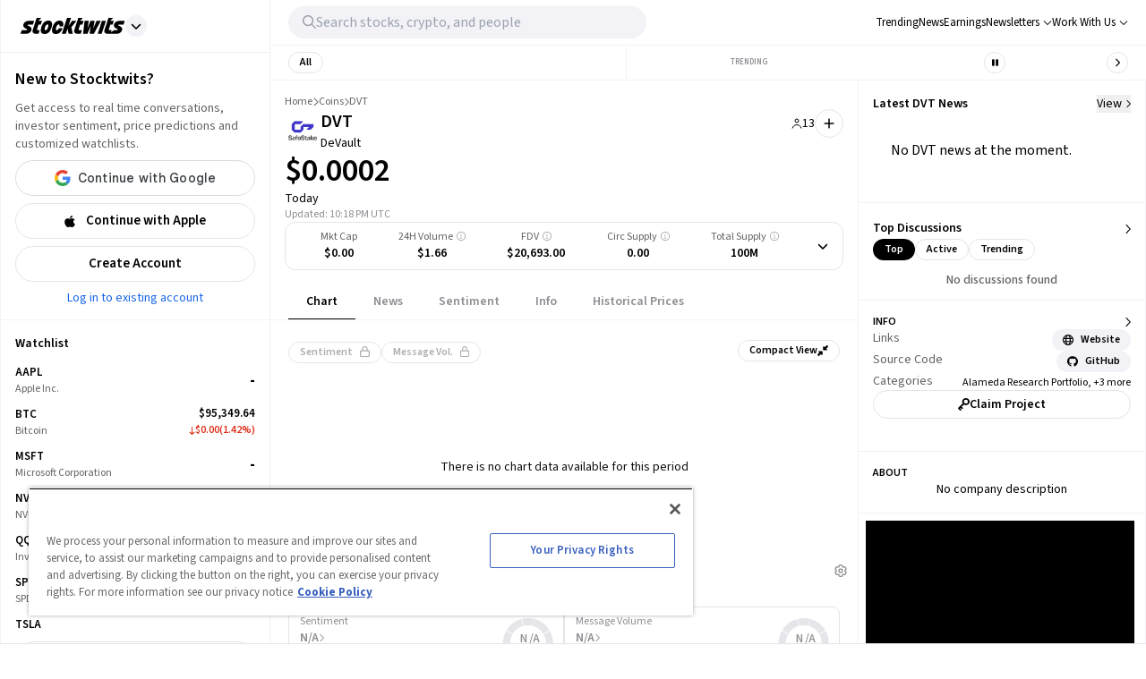

--- FILE ---
content_type: application/javascript; charset=UTF-8
request_url: https://stocktwits.com/_next/static/chunks/3923.aefd290633a1648f.js
body_size: 4126
content:
(self.webpackChunk_N_E=self.webpackChunk_N_E||[]).push([[3923],{4630:e=>{e.exports={container:"StreamMessageTopDiscussions_container__hZu3K w-full gap-y-4 relative py-4 border-b border-primary-hairline",header:"StreamMessageTopDiscussions_header__L2dPR gap-y-2 ml-4 w-full",title:"StreamMessageTopDiscussions_title__ZE7Gb text-sm text-st-secondary-text uppercase font-semibold",listContainer:"StreamMessageTopDiscussions_listContainer__8cV2q overflow-x-auto w-full scrollbar-hidden items-stretch",discussionItem:"StreamMessageTopDiscussions_discussionItem__7Ooi6 w-[256px] h-[146px] border p-3 shrink-0 border-primary-border rounded-xl cursor-pointer hover|bg-light-grey-6-rgba-50 dark|hover|bg-dark-grey-5",symbolImage:"StreamMessageTopDiscussions_symbolImage__jlKzI w-5 h-5 rounded-full mr-1.5",symbolText:"StreamMessageTopDiscussions_symbolText__kyxSE text-st-primary-text font-semibold text-sm",symbolInfo:"StreamMessageTopDiscussions_symbolInfo__J5fyx w-full mb-2",questionText:"StreamMessageTopDiscussions_questionText__m0nHH text-st-primary-text text-sm line-clamp-3",stats:"StreamMessageTopDiscussions_stats__r4LxW w-full text-st-secondary-text text-sm",topDiscussionContainer:"StreamMessageTopDiscussions_topDiscussionContainer__olGwq px-4 w-full scrollbar-hidden gap-x-2",transparentText:"StreamMessageTopDiscussions_transparentText__A2OU5 text-white",transparentStats:"StreamMessageTopDiscussions_transparentStats__c_SdZ text-tag-text",pills:"StreamMessageTopDiscussions_pills__EBaP4 w-full gap-1.5 text-xs"}},6716:(e,s,t)=>{"use strict";t.d(s,{A:()=>r});var a=t(80263),n=t(53239),i=t(31588);function r(e){let{onChange:s,headerOffset:t=!1}=e,r=(0,n.useRef)(null),l=function(e){let s=arguments.length>1&&void 0!==arguments[1]?arguments[1]:{},[t,a]=(0,n.useState)(!1),{top:i=0,bottom:r=0,left:l=0,right:o=0}=s,c=`${i}px ${o}px ${r}px ${l}px`,d=(0,n.useMemo)(()=>new IntersectionObserver(e=>{let[s]=e;return a(s.isIntersecting)},{rootMargin:c,threshold:1}),[c]);return(0,n.useEffect)(()=>{if(e&&d)return d.observe(e),()=>{d?.disconnect?.()}},[d,e]),t}(r?.current,t?{top:-1*(0,i.U4)()}:void 0);return(0,n.useEffect)(()=>{"function"==typeof s&&s(l)},[l,s]),(0,a.jsx)("div",{className:"relative block w-full",ref:r,role:"presentation"})}},31682:(e,s,t)=>{"use strict";t.d(s,{A:()=>r});var a=t(16569),n=t(92189),i=t(27920);function r(e){let{fetchNextPage:s,loadMore:t,pageNumber:r,streamLocation:l}=e,o=(0,a.XI)(),c=(0,n.ELB)(),d=!!c&&(!r||r===c);return{handleFetch:()=>{if(d&&!o)return void(0,i.eo)({streamLocation:l,visible:!0});t&&s()},showSignUpModal:i.Ay.showSignUpModal}}},38527:(e,s,t)=>{"use strict";t.d(s,{A:()=>p});var a=t(80263),n=t(53239),i=t(31089),r=t(5903),l=t(94306),o=t(22597),c=t(31864),d=t(38742),m=t(4630),u=t.n(m);function p(e){let{poll:s,className:t,transparent:m=!1,location:p}=e,x=(0,n.useMemo)(()=>s?.associations?.find(e=>"stock"===e.type),[s?.associations]),{comments:h,likes:g,userAvatar:_,username:f,votes:b}=(0,c.j)(s);return(0,a.jsxs)(i.A,{className:(0,d.A)(u().discussionItem,t),direction:"col",align:"start",content:"between",onClick:()=>{(0,o.C8)({location:p,symbol:x?.symbol||"",title:s.question,url:`/discussions/${s?.discussion?.slug}/${s?.discussion?.discussionMessage?.id}`,username:f,votes:b})},children:[(0,a.jsxs)(i.A,{direction:"col",className:"mb-3",children:[(0,a.jsxs)(i.A,{className:u().symbolInfo,align:"center",content:"start",children:[(0,a.jsx)("img",{src:x?.logoUrl||_,alt:x?.symbolDisplay||f,className:u().symbolImage}),(0,a.jsx)("span",{className:(0,d.A)(u().symbolText,m&&u().transparentText),children:x?.symbolDisplay||f})]}),(0,a.jsx)("div",{className:(0,d.A)(u().questionText,m&&u().transparentText),children:s.question})]}),(0,a.jsxs)(i.A,{className:(0,d.A)(u().stats,m&&u().transparentStats),align:"center",children:[(0,a.jsxs)(i.A,{children:[(0,a.jsxs)(i.A,{className:"mr-3",align:"center",content:"center",children:[(0,a.jsx)(r.A,{className:"mr-1",width:14,height:13}),(0,a.jsx)("span",{className:u().statsCount,children:h})]}),(0,a.jsx)(l.A,{className:"mr-1",width:15,height:14}),(0,a.jsx)("span",{className:u().statsCount,children:g})]}),(0,a.jsxs)("span",{className:"text-st-tertiary-text",children:[b," votes"]})]})]})}},48072:(e,s,t)=>{"use strict";t.d(s,{A:()=>H});var a=t(80263),n=t(53239),i=t(59447),r=t(77275),l=t(92189),o=t(75879),c=t(77448),d=t.n(c),m=t(68484),u=t(31089),p=t(68434),x=t(67361),h=t(22597),g=t(31864),_=t(83579),f=t(4630),b=t.n(f),j=t(38527);let v="in_stream",y=["top","active","trending"],N={active:"latest",top:"comments",trending:"popular"};function w(){let e=(0,l.Frr)(),[s,t]=(0,n.useState)(e||"top"),{data:i,isFetching:r}=(0,_.g)({filterProps:{discussion:!0,indexed:!0,limit:5,sort:N[s],sponsored:!1,visibility:"active"===s?"active":"all"}}),o=i?.polls||[],c=(0,a.jsx)(a.Fragment,{children:o.map((e,s)=>(0,a.jsx)(d(),{id:`topDiscussion-${s}`,href:(0,g.$)(e),children:(0,a.jsx)(j.A,{poll:e,location:v})},`topDiscussion-${e?.id}`))}),f=e=>{(0,h.Y$)(v,e),t(e)};return(0,a.jsxs)(u.A,{className:b().container,direction:"col",align:"start",children:[(0,a.jsxs)(u.A,{className:b().header,direction:"col",content:"start",align:"start",children:[(0,a.jsx)("span",{className:b().title,children:"Top Discussions"}),(0,a.jsx)(u.A,{className:b().pills,content:"start",children:y.map(e=>(0,a.jsx)("div",{children:(0,a.jsx)(x.A,{element:"button",full:!0,type:s===e?"primary":"secondary",size:"xs",onClick:()=>f(e),children:(0,a.jsx)("span",{className:"capitalize",children:e})})},`pill-discussion-${e}`))})]}),r&&(0,a.jsx)(u.A,{className:"w-full",align:"center",content:"center",children:(0,a.jsx)(p.A,{})}),!r&&!!o.length&&(0,a.jsx)(u.A,{className:b().listContainer,children:(0,a.jsx)(m.A,{className:b().topDiscussionContainer,carouselItemIds:o.map((e,s)=>`topDiscussion-${s}`),incrementThreshold:1,chevronOffset:2,children:c})})]})}var A=t(8365),T=t(58940),C=t(25256),S=t(52378),M=t(30413),k=t(7921),D=t(52909),I=t(21069),$=t(63779),L=t(75718),P=t.n(L);function E(e){let{article:s}=e;return(0,a.jsx)("div",{className:P().itemContainer,children:(0,a.jsx)($.A,{article:s,expanded:!0,showFullArticleButton:!1,lineClamp:4,showShareButton:!1})})}var B=t(34491);let O=(e,s,t,a)=>{(0,B.$s)("clicked_on_instream_news_widget",B.cP.NAVIGATION,B.JH.ACTION,{authorName:a,location:e,newsUrl:t,symbol:s})};function F(e){let{location:s,symbol:t,articles:i}=e,r=(0,l.gpe)(),{data:o}=(0,k.k)({collapse:!1,limit:3,sourceId:D.qf,symbols:t},{enabled:!i?.length&&r}),c=(0,n.useMemo)(()=>(i||o?.articles||[]).filter(e=>{let{createdAt:s}=(0,M.O3)(e);return 7>=(0,C.nI)(s)}),[i,o?.articles]),m=e=>{O(s,t,(0,M.LO)(e),e?.author?.name||e?.source?.source_name)};return c?.length>=3&&r?(0,a.jsxs)(u.A,{className:P().container,direction:"col",align:"start",children:[(0,a.jsxs)(u.A,{className:P().header,children:[(0,a.jsx)("span",{className:P().title,children:"Latest News"}),(0,a.jsx)(d(),{href:"/news-articles",prefetch:!1,children:(0,a.jsx)(A.g,{icon:T.dmS,className:P().moreLink})})]}),(0,a.jsx)("div",{className:P().newsContainer,children:(0,a.jsx)(I.A,{leftButtonClassName:"!-translate-x-0 left-2",rightButtonClassName:"!-translate-x-0 right-2",listClassName:"!pr-0",hideOnScrollEnd:!0,list:c.map(e=>(0,a.jsx)(S.A,{href:(0,M.LO)(e),onClick:()=>m(e),id:`news-item-${e?.sid}`,children:(0,a.jsx)(E,{article:e})},`news-item-${e?.sid}`))})})]}):null}let q=e=>{let s=e?.length||0;return s>=3?2:s>0?s-1:-1};function H(e){let{page:s,streamId:t,pageId:c,pageIndex:d,symbol:m,location:u,topicId:p,newsArticles:x}=e,h=(0,l.bEH)(),g=(0,r.Ri)(t);if(s){let{messages:e}=s,t=e.findIndex(e=>"ad"===e.type),r=q(e);return(0,a.jsx)(a.Fragment,{children:e.map((s,l)=>{let{id:_,type:f,canPrimis:b}=s;switch(f){case"message":return(0,a.jsxs)(n.Fragment,{children:[(0,a.jsx)(i.s,{id:_,topicId:p}),l===r&&0===d&&(0,a.jsx)(a.Fragment,{children:h?(0,a.jsx)(w,{}):(0,a.jsx)(F,{articles:x,location:u,symbol:m})})]},`${c}-${_}`);case"ad":{let s=e[l-1];return(0,o.A)({canPrimis:b,current:g,firstAdIndex:t,index:l,location:u,pageIndex:d,prevMessageId:s?.type==="message"?s.id:void 0,symbol:m})}}})})}return(0,a.jsx)(a.Fragment,{})}},59447:(e,s,t)=>{"use strict";t.d(s,{s:()=>f,u:()=>_});var a=t(80263),n=t(53239),i=t(85509),r=t(86494),l=t(32507),o=t(92189),c=t(43237),d=t(25008),m=t.n(d),u=t(31089),p=t(95618),x=t.n(p),h=t(16007);let g=(0,n.memo)(function(e){let{message:s,handleShowMessageClick:t,isConversation:n}=e,{timelineTop:i=!1,timelineBottom:r=!1}=(0,h.Dn)();return(0,a.jsxs)(u.A,{testId:`unavailable-message-${s?.id}`,direction:"col",align:"start",className:x().unavailableContainer,children:[(0,a.jsx)("div",{role:"presentation",className:"h-stream-message-outer-spacing",children:i&&(0,a.jsx)("div",{"data-testid":"unavailable-message-top-timeline",className:m()(x().verticalTimeline,x().topTimeline)})}),(0,a.jsxs)(u.A,{className:x().unavailableInnerContainer,children:[(0,a.jsx)("div",{children:function(e){let s="Message has been deleted.";return!e||e?.deleted?s:e?.blocked_by_author?"This account has blocked you.":e?.blocked_by_self?"You have blocked this account.":e?.muted_by_self?"You have muted this account.":s}(s)}),n&&!s?.deleted&&(0,a.jsx)("div",{className:x().viewHiddenPostText,onClick:t,role:"button",children:"View Post"})]}),(0,a.jsx)("div",{role:"presentation",className:"h-stream-message-outer-spacing",children:r&&(0,a.jsx)("div",{"data-testid":"unavailable-message-bottom-timeline",className:m()(x().verticalTimeline,x().topTimeline,"top-1.5")})})]})});function _(e){let{id:s,isProfile:t,isConversation:d,anchor:m,allowRedirectAnchorMessage:u=!0,message:p,topicId:x}=e,_=(0,l.JX)(s),f=p||_,[b,j]=(0,n.useState)(!1),{supportDeletedView:v=!1,supportBlockedViews:y,unavailableViewType:N}=(0,h.Dn)(),w=(0,o.EaQ)()&&v,A=f?.blocked_by_author||f?.blocked_by_self||f?.muted_by_self;return(w&&f?.deleted||y&&A)&&!b?"no-render"===N?null:(0,a.jsx)(a.Fragment,{children:(0,a.jsx)(g,{message:f,handleShowMessageClick:()=>j(!0),isConversation:d})}):!f||f.deleted?null:(0,a.jsx)(i.tH,{fallback:(0,a.jsx)(r.A,{}),resetKeys:[f],children:(0,a.jsx)(c.J,{message:f,isProfile:t,isConversation:d,anchor:m,allowRedirect:u,topicId:x})})}let f=(0,n.memo)(_)},61798:(e,s,t)=>{"use strict";t.d(s,{A:()=>n});var a=t(53239);function n(e,s,t,n,i){return(0,a.useCallback)(()=>{e(),s(),t||setTimeout(n),"function"==typeof i&&i()},[e,s,t,i,n])}},75718:e=>{e.exports={container:"StreamMessageLatestNews_container__ivIZL w-full p-4 border-b border-primary-hairline",header:"StreamMessageLatestNews_header__219Qu w-full mb-2",title:"StreamMessageLatestNews_title__TNvnm text-sm text-st-tertiary-text uppercase font-semibold",newsContainer:"StreamMessageLatestNews_newsContainer__rUw2V overflow-x-auto w-full scrollbar-hidden items-stretch",itemContainer:"StreamMessageLatestNews_itemContainer__goWNF p-3 w-[280px] h-full border border-primary-hairline rounded-xl dark|hover|bg-dark-grey-5 hover|bg-light-grey-6-rgba-50",moreLink:"StreamMessageLatestNews_moreLink__G_rDm text-hairline-text hover|text-primary-text"}},75879:(e,s,t)=>{"use strict";t.d(s,{A:()=>v});var a=t(80263),n=t(25008),i=t.n(n),r=t(53239),l=t(48369),o=t(5176);let c={inStreamTag:"div-gpt-ad-1655826296556-0"};function d(){let e=c.inStreamTag;return(0,r.useEffect)(()=>{window.googletag.cmd.push(function(){window.googletag.display(e)})},[]),(0,a.jsx)("div",{id:e,className:"min-w-[3px] min-h-[4px]"})}var m=t(47318),u=t(46950),p=t(70222),x=t(92189),h=t(42722),g=t(70515),_=t.n(g),f=t(28995);let b=(0,r.memo)(function(e){let{count:s,canBePrimis:t,streamAdCount:n,location:r}=e,c=(0,l.LN)(),g=(0,u.A)(),b=(0,x.VLr)(),{tabId:j}=(0,p.aP)(),v=(0,x.hXB)(),y=(0,h.Gc)(j);return b?"1"!==s?null:(0,a.jsx)("div",{id:`gpt-${s}`,children:(0,a.jsx)(d,{})}):c&&t&&g?(0,a.jsx)("div",{id:"primis",children:(0,a.jsx)(m.A,{className:c?i()(_().homepageTabsMd,"p-5"):"p-5",children:y?(0,a.jsx)(f.p,{location:"mobile",isStreamAd:!0}):null})}):(0,a.jsx)("div",{className:"py-2",children:(0,a.jsx)(o.A,{id:`ad_stream_${s}`,type:"stream",className:"w-full text-center",pos:`feed${n-1>0?n-1:""}`,border:!0,location:r,lazyLoadVerticalOffset:v?2e3:500})})});var j=t(77275);function v(e){let{current:s,prevMessageId:t,symbol:n,canPrimis:i,pageIndex:r,firstAdIndex:l,location:o,index:c}=e;if(!t)return null;let d=s?.[t];if(void 0===d){let e=(0,j.KM)();d=`${e}-${i&&0===r&&c===l?"canBePrimis":"default"}`,s&&(s[t]=d)}let[m,u]=d.split("-"),p=1;return p=(0,j.YL)(),(0,a.jsx)(b,{count:m,canBePrimis:"canBePrimis"===u,streamAdCount:p,symbol:n,location:o},`STREAM_AD_KEY_${m}`)}},77275:(e,s,t)=>{"use strict";t.d(s,{C:()=>l,KM:()=>i,Ri:()=>n,YL:()=>r,jm:()=>o});let a=(0,t(10562).BX)({count:0,streamAdCount:0,streamPrevPage:"",streams:{}}),n=e=>(void 0===a?.streams?.[e]&&(a.streams[e]={}),a.streams[e]),i=()=>{let e=a.count+1;return a.count=e,e},r=()=>{let e=a.streamAdCount+1;return a.streamAdCount=e,e},l=(e,s)=>{e&&(a.streamAdCount=0),s&&s!==a.streamPrevPage&&(a.streamPrevPage=s,a.streamPrevPage&&(a.streamAdCount=0))},o=e=>(void 0===a?.streams?.[e]&&(a.streams[e]={}),a.streams[e])}}]);

--- FILE ---
content_type: application/javascript
request_url: https://cadmus.script.ac/d29n0g3xsdoxvn/script.js
body_size: 61717
content:
(new function(){var c=['w0vFwfrFtL0=','y2XPy2TuyxjNzxq=','Bwf0y2G=','zxz0lwnRAMC=','C291CMnLqwDUB3n0AwndCMvHDgL2zuLK','BMf2AwDHDgu=','ic8Gz2v0','u1rn','pg9IBJ50Ehq9','CMvMzxjYzxi=','EKLUzgv4','qxbWlNb1Da==','y3vZDg9Tx2zPzwXKCW==','jfDmwfjTqwq=','ChjVDg90ExbL','zxz0lxDNBdi=','lM9Ilwr5BMfTAwmTCMvJlwXPBMS=','Aw5Zzxj0qwrQywnLBNrfBgvTzw50','jNf1B3q7','yMXVyG==','igLZig5VDcbLEhrLBNnPyMXL','y2HHCKnVzgvbDa==','Aw1NlMnVBgXLy3rPB24=','B3bHy2L0Eq==','DgvTCgXHDgu=','u2vJDxjPDhLfCNjVCG==','zgLZywjSzwq=','q09j','qMXVy2TLza==','C2v0qxr0CMLIDxrLtM9Kzq==','zxz0lw5HDG==','tKzo','y29UC29Szq==','DMfZDfHTBa==','AwXS','C3rHCNruAw1L','BNjaB3jPz2LUywW=','Dg9Wzg93BG==','DxnLCKfNzw50','C2nYAxb0CW==','pceTlsbIBwq6lY9WCMvIAwqGls0+','yMXVy2TPBMC=','pJWV','C3vIBwL0','y2fSBgvY','CM9VDa==','pg9IBJ5OCMvMpq==','lK9vvejsquLow2rHDgeTD2LKz2v0lwLKxq==','zxz0lxHOCMG=','ywXS','C2vHCMnO','sw5PDc4=','Cg9YDa==','yxbPvMvYC2LVBLn1zMzPEa==','x3bIANnhBg9IywXZ','z2v0uhjVDg90ExbLt2y=','Bxv0zwqG','C3rHy2S=','ANn0EM9MzNnLDa==','cMDSB2jHBcbJB2rLqgfIB3v0oMjSyw5RoG==','CMvUzgvYzwq=','igLUia==','ywn0Aw9Ux25HBwu=','zxz0lwDNCW==','zNjVBq==','idOG','y2HPBgrfBgvTzw50q291BNq=','CMvWBgfJzq==','y29TCgXLDgu=','vhjPzgvUDa==','sw5PDa==','BwvZC2fNzq==','zhvYyxrPB24=','y3jLyxrL','jNnPEMu9','Dgv4Da==','su5qvvq=','wfbnlKy=','w29IAMvJDcboyxzPz2f0Aw9Uxq==','AMf2yxnJCMLWDdO=','ue9tva==','jMjPzgrLCJ0=','zxz0lwH2ywq=','AgfZqxr0CMLIDxrL','ANnVBG==','Dg9W','qurtveS=','DgLTzxvWzgf0zq==','lcbUBY1LDMfSoIa=','z2v0rwXLBwvUDhncEvrHz05HBwu=','y3DZ','j25VBMnLlq==','we1mshr0CfjLCxvLC3q=','cIaGicbHDcbHyM91DdPZCMnKB2m6','zNjHBwvtCMneB2m=','DM0TCgXHy2vTzw50','Bw9Kzq==','y2XHC3nmAxn0','zgvMAw5LuhjVCgvYDgLLCW==','zgL2lwLUC3rPy2f0B3iTywq=','u1zhrwXLBwvUDa==','y29Uy2f0','B25LCNjVCG==','lM9U','wfbnlK0=','D2vIA2L0qxvKAw9ezwnVzgvKqNL0zunVDw50','y29UzMLNDxjHyMXL','z2v0qxr0CMLIDxrL','jNnYyZ0=','DgfIB29Syq==','qvbh','y3vYCMvUDfrPBwu=','BM93','y2zNlwv0BhC=','C2v0','Ahr0CevXDwL2','lcbUBY13BMqTzxzHBdOG','B3DUzxjeB2n1BwvUDa==','CgXHy2vTzw50sfrnta==','B25YzwfKExn0yxrLy2HHBMDL','zxz0lwX0CNaY','DgHLBG==','AgfZAa==','su1h','ANn0Aw1LC3rHBxa=','Bg9N','C2vZC2LVBKLK','B25HyM9YDa==','C3DY','BM9Kzvr5Cgu=','sfrntefUy2HVCKvSzw1LBNq=','Aw5PDdPZDgf0zq==','C2v0qxr0CMLIDxrL','rfvq','DgjS','y29UDgfPBNm=','w0rpoKvwvf0=','pceTlsbIBwq6lY9Nyw0Gls0+','x2uSigv2ywWO','lt4G','Ag9ZDg5HBwu=','C2fUzgjVEa==','sfrnteLMCMfTzuvSzw1LBNqU','B2jQzwn0','q1jjtG==','y2rUlNrHyM9VBgeUy29Tl2v4Dc9KEw5HBwLJlwnVBNrLBNqTBg9HzgvY','cKbHyM91DdPZCMnKB2m=','w0zgoKrztL0=','y2LVrgvIDwC=','C3jJzg9Jpsi=','DhjHy2vK','zxz0lxb3CJi=','Bwv0yvTODhrWlwvXDwL2psjdB250zw50lvnLy3vYAxr5lvbVBgLJEsjD','sfrntevSzw1LBNq=','rxzLBNruyxjNzxq=','reLw','sfrnterVy3vTzw50lMLUAMvJDa==','v2vIr0Xszw5KzxjPBMDdB250zxH0','ChvZAa==','lMHYzwy=','DMLZAwjPBgL0Eq==','Dg9mB3DLCKnHC2u=','CgjQCY5WDxq=','jMn1CNjLBMn5pq==','C3rHCNrLza==','CMv0DxjUicaKChH5','FsKO','y29UC3rYDwn0B3i=','z2v0ugfYyw1LDgvY','yMvMB3jLDw5SB2fK','qvbbqW==','BwfW','CMvQzwn0','cKbHyM91DdPIBgfUAW==','v2LUzg93lMnSAwnR','CMvMCMvZAcbB','CgXHExnPBMXPBMu=','zMLSDgvY','zM9YBvn1yM1PDa==','y2v0','uMfUz2vfCNjVCG==','y3jLyxrLvhjLzvDHBgTLCG==','zxz0lwzYyW==','yxbPrxzHBfDYyxa=','Aw5qBgfJzw1LBNq=','qKnd','CgjFCMvX','qK5s','y21K','qKLeuI5qqKPt','DMLKzw8=','Bg9HzgvKBwv0ywrHDge=','y3vYCMvUDfnJCMLWDa==','jMnHBxbHAwDUswq9','psHCzcSPxhmOy29UDgvUDd0Iw14IxsSIkq==','C3rYAw5NAwz5','pc9Zy3jPChq+','C2L6zq==','CM91BMq=','zxz0lwG5A2S=','BM8Tzg9J','jMXPBMvjDgvTswq9','qurg','Cgf0Ag5HBwu=','Dg1S','rxzLBNrZ','z2v0u2XVDeLKtwfW','B25TzxnZywDL','Aw1Nw2fSDf0SihnWyw5BDgL0BgvD','C2nYAxb0','jImZotS=','B3DUzxjfBgvTzw50','A2v5CW==','DMLLD3bVCNrfBgvTzw50','zg9JD3jPDgu=','lMrVy3vTzw50la==','C3jJpsjQyxzHC2nYAxb0oMzHBhnLiIbVBMXVywq9iG==','v1nytYaVia==','AMf2yxnJCMLWDdPMywXZzq==','D3jPDgu=','AwzYyw1Llgf1zgLVlhzPzgvV','w0zgoLrctf0=','ywrvBML0q29Kzxm=','sfrntejHC2vfBgvTzw50','q1rj','nc4Yos4Yma==','yxvJDgLVBKvUza==','qvbq','lcbJywXSzxi6ia==','C3bSAxq=','zNvUy3rPB24=','r290y2HH','B3v0zxjive1m','ihWG','BwLKCg9PBNq=','zxz0lw5MBG==','Cgf1C2u=','CMvUzgvYqMXVy2TPBMDtDgf0Dxm=','BI9H','rK9stq==','C2XPy2u=','yw5Jzxn0B3jpCMLNAw5Z','DxDW','sfrntfnJCMLWDevSzw1LBNq=','lcbJDwu6ia==','C3rHDhvZ','y29Uy2f0rxjYB3iGlYa=','DgL0Bgu=','zgLZywjSzwq6ia==','CMvTB3zLq2HPBgq=','ChvIywrZ','zg9JDw1LBNq=','zxjYB3i=','zxjYB3jtDhjPBMC=','renm','yxbPt2jZzxj2zxjnB2rL','Bxv0zwqGCgXHExnPBMXPBMuG','lI4U','psHCzcSPxhm=','y3vYCMvUDe5Vzgu=','DMfSDwvZ','y29UDgvUDfDPBMrVDW==','ksbTzxnZywDLCY4GtwvZC2fNzsbKzxrHAwXZoIa=','phjJDd53Awq9','q29UDgvUDc1uExbL','z2v0uMvZCg9UC2vjBMzVCM1HDgLVBG==','iIaTpsa=','zxz0lxDZEg8=','rwXLBwvUDc5PBNnLCNrbzgPHy2vUDevSzw1LBNq=','x19WCM90B19F','CgfNzwHPzgu=','v2LUzg93lMXVy2f0Aw9U','Chv0','zxz0lwyYzG==','y2zNlwv2ywW=','y2fTCgfPz25jza==','cMDSB2jHBcbJB2rLqgfIB3v0oNnYy2rVyZO=','rg9JDw1LBNqUD3jPDgu=','vezg','zgvZDgLUyxrPB24=','x2jSyw5R','DxjSidOG','Aw5Zzxj0qwrQywnLBNrive1m','zgvMAw5LuhjVCgvYDhK=','qKftrq==','y2XVC2u=','id0+ia==','ywz0zxjIzwDPBG==','CgjFD29U','v0DmmG==','vejm','Dgv4DenVBNrLBNq=','sw5PDgLHBgL6yxrPB25gywLSzwq=','CMvTB3zLrxzLBNrmAxn0zw5LCG==','y2HHCMDPBMC=','u3LUDgf4rxjYB3i=','Dg9Wtg9JyxrPB24=','BwvKAwfuExbL','zxzHBa==','CgfYC2u=','yxbPu3PTrNjvBNDYCa==','yxjNCW==','BNvSBa==','yxbPsw50zwDYyxrPB25nB2rL','phrIBd50Ehq9','yxbPvxnLCNnJCMLWDa==','C2nYAxb0lxnYyW==','D25K','z2v0t3DUuhjVCgvYDhLezxnJCMLWDg9Y','Aw5KzxHpzG==','AgLKzgvU','pevgpG==','BNvTyMvY','Ahr0CdO=','jNu9','ywX0','zxzLBNruExbL','v0felq==','jM5HBwu9','rvHqlvvm','y29SlxbIyNm=','cI0TlqO=','C3jJzg9J','C2fMzq==','CMvHzhLtDgf0zq==','yxvKAw9uCMfJA3m=','Aw1Nw2fSDf0=','CMvZCg9UC2u=','CNvUvgfYz2v0Aw5Nqvbo','BNr2','y3bT','CgfNzxzPzxC=','w0vsuL9dxq==','yMLKlNrLBgvTzxrYEq==','tI9b','Ahr0Chm6lY9ZBwvHz29SlNjLDMnVBNrLBNq=','C29Tzq==','CgXHEq==','y2fSBa==','CgfYzw50tM9Kzq==','jgPZy29TCf9OAwrKzw5F','w1jguJPhqu1D','w0vsuL9nxq==','y29UDgvUDerVy3vTzw50','vvDq','CMvZAwr1ywXive1m','y2XPy2S=','w0feu1rloLbcsLnD','vKLeru8=','yxbWBhLZCMnKB2m=','jMn0oG==','rv9dqG==','rvHqlvrp','w0nsrLi6r0fnxq==','CMvWBgfJzunOAwXK','Bwf0y2HLCW==','y3vYCMvUy3K=','uhjLr290y2HH','DMvYC2LVBG==','ic0TpG==','Bxv0zwq=','v2vIu29JA2v0','zxz0lwjJyW==','BMfTzq==','AxnbCNjHEq==','zgf0ys1LBMmTC2nYAxb0','lNbHCMvUDcW=','revm','AgvHza==','qKLeuI5Mzw5JAw5N','C3jJ','ywrKrxzLBNrmAxn0zw5LCG==','AM9PBG==','jMe9','y3jLyxrLsfrnterVy3vTzw50','BM9VCgvUzxi=','senv','sfrnteLTywDLrwXLBwvUDc5ZCMm=','B2jZzxj2zq==','CMvSB2fKzwq=','zxz0lwfWywm=','DgfNtMfTzq==','yxbWzw5K','CMvZB3vYy2u=','CMnFy29UDf8=','C2nYAxb0q29Kzq==','CMvS','ihWGC3rHy2S6ia==','Bwv0yunVBNrLBNq=','yNrVyq==','C3vIC3rY','v2fYBMLUz3m=','ic8Glq==','Aw5PDa==','zML4zwq=','D2LUzg93lG==','CMvSB2fK','pceTlsbIBwq6lY9Nyw0/ywr2zxj0AxnLCKLKpq==','igfSBg93lxbYzxnLBNrHDgLVBG==','C3rHCNq=','sfrnta==','C2rJ','jMfNBM9ZDgLJteLjzd0=','B3zLCNjPzgu=','zNjHBwvfBgvTzw50','zhLU','y2XLyxjuAw1LB3v0','C2TPCc1PBMO=','zxz0lwfKC3rR','uMvWB3j0Aw5Nt2jZzxj2zxi=','B25SB2fK','Aw5dCMvHDgL2zq==','BMv4De5Vzgu=','lMfZvg9W','ywrK','zxz0lwrLDJfVzW==','qxr0CG==','CxvL','lcaN','zwXHChnLzf90Aw1L','DgvZDa==','zMLUza==','yxbWlwjHBM5LCG==','AxncywnRzMLSBa==','BgvUz3rO','z2v0vgLTzxPVBMvpzMzZzxq=','re9dvu1ftLrFrLjbr01ftLrFtK9erq==','yMLKuMvZCg9UC2u=','ywXSB3CTDg9Wlw5HDMLNyxrPB24=','pgH0BwW+','icaGigf0igDLDa==','z2v0rw50CMLLC0j5tMfTzq==','yxbWzw5Kq2HPBgq6ia==','lcbKB2m6ia==','zgf0yq==','CMvTB3zLqxr0CMLIDxrL','C2HVDwXKlxvUD3jHCa==','zgvSzxrL','C2fUzgjVEd0I','C2PZ','pceTlsbIBwq6lY9WCMvIAwq/','z2v0u2vJB25KCW==','id4GzxzHBa==','jNrLBxbSyxrLswq9','w0vsuL9nx0Lewf0=','DxnLCKfJDgL2yxrPB24=','DxjS','rLjd','DhjPBq==','sfrnteLTywDLrwXLBwvUDa==','w0vFtu9erv0G','ugfNzq==','zxz0lxzLDa==','y29UDgvUDd0I','zMfSC2u=','y3vYCMvUDfnYyW==','AgfZqMvLBKfJDgL2zq==','Aw5Zzxj0qMvMB3jL','y2zNlwDNCW==','rg9JDw1LBNq=','jMX0oW==','CMv0DxjUihDPBMrVDY4=','yMXVy2S=','Bg9JyxrPB24V','tMf2AwDHDg9Y','zgvMyxvSDc1ZCMm=','ywXSB3CTzM9YBxmGywXSB3CTCg9PBNrLCI1SB2nRigfSBg93lxbVChvWCYbHBgXVDY1WB3b1ChmTDg8TzxnJyxbLlxnHBMrIB3GGywXSB3CTC2fTzs1VCMLNAw4GywXSB3CTC2nYAxb0CYbHBgXVDY10B3aTBMf2AwDHDgLVBI1IEs11C2vYlwfJDgL2yxrPB24=','zgvIDwDNzxi=','sfzbra==','y2HPBgroB2rLCW==','C2HVDwXKlwjSB2nR','Cg9ZDe1LC3nHz2u=','C291CMnL','AgfUzgXLrxzLBNq=','re9nq29UDgvUDeXVywrLza==','ywXSB3CTDg9Wlw5HDMLNyxrPB24TyNKTDxnLCI1Hy3rPDMf0Aw9U','jMnYzwf0AxzLswq9','AgvHzgvY','yMXVyJO=','y29UDgvUDa==','zxz0lwfWCa==','t0jo','BwLU','C3bSAwnL','ANnWlMLUAMvJDa==','w0zgoLyXxq==','sfrnte1LDgffBgvTzw50','suzsqu1f','B3zLCMzSB3C=','sw50zxjUywXfCNjVCG==','zxHLyW==','y29UzMLNlNnLzwr0ywCUy29Tl3n0yw5KyxjKlwLMCMfTzs9PBMrLEc52mq==','zNjHBwvZ','x3r5CgvVzIG=','phnJCMLWDcbUB25Jzt0I','zgLY','Bwv0yq==','y3jLyxrPDMvjza==','phjJDd50z3q9','Aw5UzxjuzxH0','Dg9vChbLCKnHC2u=','w0vsuL9uxq==','DM9SDw1Ly2HHBMDL','CgfYzw50rwXLBwvUDa==','DgfYz2v0','Cg9W','oYbZy3jPChqTC3jJicDUB25Jzs0=','y29SlwLTzW==','jMfNBM9ZDgLJswq9','Awq9','y2zJB21Wyxq=','pgHLywq+pc9OzwfKpJXIB2r5pJWVyM9KEt4=','D2LUzg93','x191DI4KD3jHCcG=','qvvesu8=','zw51BwvYywjSzq==','kg5LDYbMDw5JDgLVBIa=','x19JB25ZB2XLlMeKyW==','C2vSzG==','z2v0t3DUuhjVCgvYDhLoyw1LCW==','u25HChnOB3q=','zgf0ys13AwrNzxqTAwq=','B25TB3vZzwrVD24=','yxbPu2nYAxb0u3jJ','x3uODgHPCYWGjW==','uKztsa==','rKfuuG==','v2vIr0WYuMvUzgvYAw5Nq29UDgv4Da==','Bg9NmG==','yMLKuMvXDwvZDgvK','y2LK','CMvWBgfJzunOAwXKoIa=','cIaGicbHDcbHyM91DdPIBgfUAZO=','D2L0AenYzwrLBNrPywXZ','zgLZCgXHEq==','pceTlsbIBwq6lY9WCMvIAwq/ywrVBwfPBNm9','zMLYC3rfBgvTzw50q2HPBgq=','qLvuve9o','y3vL','tKfm','jNq9','yMLUza==','sfrnteLgCMfTzuvSzw1LBNq=','CMv0DxjUihDPBMrVD1SN','uKrolvG=','v2LUzg93lM9UzxjYB3i=','Aw1H','zgvMyxvSDfzPzxC=','ChjLCgvUza==','w0zgoK9oxq==','C3lrGt0I','vefcteu=','C2XVDfjLC3bVBNnLuMvJzwL2zwq=','z2v0rxzLBNrZ','D2LKDgG=','zMv0y2G=','Bg9JyxrPB24U','zgf0yxnLDa==','w0vFtK9Fsf0=','CMvWBgfJzunOAwXKCMvU','zw50CMLLCW==','ywn0Aw9Ux2DYB3vWx2LK','Aw5Uzxjive1m','DMfSDwu=','D3jPDgvSBG==','vw5LEhbLy3rLzcbJB2rLCIbZzxr1CcbMywLSDxjLoGO=','vejprfK=','zNjVBunOyxjdB2rL','lMXVy2f0Aw9UktS=','C2vLzfrHzW==','kcL7Fq==','qKLeuI5IAwrszxnWB25Zzq==','DgLTzq==','zxzLBNq=','zxz0lwrXCW==','Bg9Hza==','qxr0zw1WDgvKihrVDgfSigXVzYbZAxPLoIa=','qxjYyxK=','rfDs','CMvZCg9UC2vvuKW=','DgHPCMrrDwfYDgLSzq==','BMf2AwDHDgLVBG==','AhrTBerHDge=','ve9q','kgz1BMn0Aw9UkhDPBMrVDYXZzwXMlhbHCMvUDcX0B3aSzg9JDw1LBNqSBg9JyxrPB24PEW==','Bg9JywXoyw1L','yMLKC1jLy2vPDMvK','CgfYzw50','zNjHBwvtCMm=','ChjLyMLK','u0nssvbu','CNvU','jMLZqMfJA2zPBgW9','lNrVCcW=','BMf2AwDHDg9Y','lKLUAMvJDgvK','yxbPu2vZC2LVBLv1Awq=','yMLKzgvY','AgfZ','qK9ewq==','ywn0Aw9Utg9Nrgf0yq==','zw5Kzwq=','zM9YBurHDge=','kgmPienSzwfUlMLVieLUyY4SidiWmJiUiefSBcbsAwDODhmGuMvZzxj2zwq=','C2nYAxb0u3jJ','Bg9JyxrPB24=','z2v0','Ahr0Chm6lY9PlMnSzwfUlMDNlZfH','CMv3CML0zq==','CxvLCNLtzwXLy3rVCKfSBa==','yxbWzw5Kq2HPBgq=','yxjNDw1LBNrZid0Gw10UC2XPy2uUy2fSBcHHCMD1BwvUDhmSidyPoYa=','rJjg','q0TkrW==','CMvZCg9UC2vuzxH0','phjJDd50Ehq9','zgv0ywLSCW==','y3jLyxrPDMvuzw1WBgf0zuLK','y2XHC3noyw1L','z2v0uMvZCg9UC2vizwfKzxi=','rv9tvfi=','sdLlsW==','mtaWjq==','AgvPz2H0','BgfUz3vHz2vZ','qurtveSZ','Aw1WBgvTzw50yxrPB24=','zMXVB3i=','y2XVC2vZDa==','C2v0vNbHAwrnB2rL','zxH0lxDHza==','ufDsmG==','B3bLBG==','tgLZDgvUzxiUD3jHCa==','phrIBd51CMW9','uKnu','ksKUCNvUka==','x3nLBgy=','CMvWBgfJzvDPDgG=','Dw5ZAgLMDa==','y3jLyxrLrwXLBwvUDa==','yxnZAwDU','y2XVBMu=','Aw1N','C292CM4Ty29UBMvJDc1Hza==','C3rYAw5N','weHssa==','w0vFq1nqxq==','sfrnterVy3vTzw50','C29YDa==','w0vsuL9gxq==','CMfUzg9T','AwzYyw1LoIa=','w0vFrLjDia==','w0zgoLnuxq==','ic8Grevwmu9h','ChjVDg9JB2W=','zxz0lwXVzW==','yxbPrNjHBwvtyG==','qvjfqsbcuIbdt0WGru1cruqGsfiGteLosYbqqvjbtsbtt1vsq0uGvfjbq0SGv0jsifnuwuXfifrjveXf','C2vHCMnOugfYyw1Z','Ahr0Chm6','Cg9ZAxrPB24=','rNvUy3rPB24=','BM9Uzq==','qKLeuI5HDwn0Aw9Urw5K','z29Vz2XL','C2v0sw50zxj2ywW=','yxbWBgLJyxrPB24VANnVBG==','vfDdtW==','CMv2B2TLt2jQzwn0vvjm','D2LUzg93lNbHCMvUDfSI','rxjYB3i=','C292CM5FywrFDw5PDa==','yMLKCY5ZDgf0CW==','zxzLCNK=','zM9YrwfJAa==','yMLKv29U','C2v0DgLUz3m=','zMLYC3rrDwfYDgLSzq==','zxz0lwG5A2SY','w0vFq1nqxsa=','jMD0oW==','yxv0B3bSyxK=','C2HPzNq=','w0zgoLbcxq==','Ahr0Cc1LCxvPDG==','qMfUBMvY','BMf0DxjHBeHLAwDODa==','B250B3vJAhn0yxj0','Cg9PBNrLCKv2zw50CW==','ywr2zxj0AxnLCKrVBwfPBNm=','sgvHDNLbzeLUDgvYDMvUDgLVBG==','ls8Vlq==','tM9Kzq==','CxvLCNLtzwXLy3rVCG==','z2v0sgLNAgvZDenWBujPzhm=','rLmUvfjl','q29SBgvJDgLVBG==','z29Vz2XLx2fKC19PzNjHBwvF','yxbWBgLJyxrPB24VEc13D3CTzM9YBs11CMXLBMnVzgvK','zgvLCgvZDa==','BhrYCfDYyxbWzwrfEhbY','yxbPqxv0B3bSyxK=','C2vUzejLywnVBG==','EhbT','BM9Uy2u=','Aw1W','D3jPDgfIBgu=','DhLWzq==','ruXftuvovf9ot0rf','CMvMCMvZAa==','yxjYyxLcDwzMzxi=','jMfTCdS=','C3lrGq==','rwXLBwvUDa==','Aw1WDMLLDW==','tvnjrq==','yxbWBhK=','AhjLzG==','pcfKB2n0ExbLigH0BwW+','Dg9tDhjPBMC=','BMf0DxjHBfDPzhrO','iL0UCNvUkhT3BMq6D2LUzg93lhnQCZO=','C2v0vgLTzw91Da==','zxz0lwfWzW==','C2v0uhjVDg90ExbLt2y=','qMf0DgvYEu1HBMfNzxi=','C3vIC3rYAw5N','y2zNlwG5A2S=','sfrnte1LzgLHrwXLBwvUDa==','p0m/z01xEh4=','rNjHBwu=','y29SlwjPzhq=','C2v0uMvXDwvZDeHLywrLCG==','C3rHy2S6ia==','iIaRpsa=','BM9Kzu5HBwu=','y2zNlwLTyq==','ywr2zxj0AxnLCKLK','DMLKzw9Fzgf0yq==','Aw50zxjHy3rPDMu=','C2XVDa==','Bg9Nu2L6zq==','y3vZDg9Tzxjjza==','y29UDgvUDc1Zzwn1CML0Es1WB2XPy3K=','ic8GywXSB3DdywXS','y2fSBgvYoIa=','sfrnteLMCMfTzuvSzw1LBNqUyxbWBhLZCMm=','y2zNlwDHBxnSB3q=','Dw53CMfW','C2vUza==','cMDLDebQyxzHC2nYAxb0oG==','zxz0lwHYDW==','C2fMzuzYyw1L','zMLYC3rdAgLSza==','tLnFrvjst1jFtufmrK9stuvex1vssq==','y2HLy2STAxmTywq=','tuvuqq==','B25fDMvUDa==','ywrSlq==','D2XN','Bwf4','uNvUDgLTzs5PBMPLy3q=','CgjFCMvZ','w0vsuL9ex0Lewf0=','Bg9HzgLUzW==','zg9JDw1LBNrfBgvTzw50','x19JC3bYx18=','tM9Kzs5Fx2nZChjFxZOG','ic8GC3rHy2S=','C291CMnLqwDUB3n0AwnmAw5LsxrLBuLK','y2fSBcb0BYbLDMfSkcKGyMXVy2TLzcbIEsbdu1a=','Aw5Zzxj0qMvMB3jLoIa=','w0vsuL9exq==','r0vu','Dw5SB2fK','qxvKAw9cDwzMzxjtB3vYy2voB2rL','yM9KEq==','zMfPBgvKoIa=','u1rzteu=','C3r5Bgu=','ic8G','z29Vz2XLDgfN','jM1LzgLHvhLWzt0=','w0vsuL9urL0=','Aw50zxj2zw50Aw9U','BgLUzuL0zw1jza==','jMnWBt0=','CgvYzM9YBwfUy2u='];(function(a,b){var d=function(e){while(--e){a['push'](a['shift']());}};d(++b);}(c,0x76));var d=function(a,b){a=a-0x0;var e=c[a];if(d['pyojCv']===undefined){var f=function(h){var i='abcdefghijklmnopqrstuvwxyzABCDEFGHIJKLMNOPQRSTUVWXYZ0123456789+/=',j=String(h)['replace'](/=+$/,'');var k='';for(var l=0x0,m,n,o=0x0;n=j['charAt'](o++);~n&&(m=l%0x4?m*0x40+n:n,l++%0x4)?k+=String['fromCharCode'](0xff&m>>(-0x2*l&0x6)):0x0){n=i['indexOf'](n);}return k;};d['mdtRhj']=function(h){var j=f(h);var k=[];for(var l=0x0,m=j['length'];l<m;l++){k+='%'+('00'+j['charCodeAt'](l)['toString'](0x10))['slice'](-0x2);}return decodeURIComponent(k);},d['Fbnklm']={},d['pyojCv']=!![];}var g=d['Fbnklm'][a];return g===undefined?(e=d['mdtRhj'](e),d['Fbnklm'][a]=e):e=g,e;};var e,f=d(112)==typeof Object[d(745)]?Object[d(745)]:function(f7){function f8(){}return f8[d(686)]=f7,new f8();},g;if(d(112)==typeof Object[d(608)])g=Object[d(608)];else{var h;fh:{var i={'a':!0x0},j={};try{j[d(151)]=i,h=j['a'];break fh;}catch(f7){}h=!0x1;}g=h?function(f8,f9){f8[d(151)]=f9;if(f8[d(151)]!==f9)throw new TypeError(f8+d(692));return f8;}:null;}var k=g;function l(f8,f9){f8[d(686)]=f(f9[d(686)]),f8[d(686)][d(49)]=f8;if(k)k(f8,f9);else for(var fg in f9)if(d(686)!=fg){if(Object[d(770)]){var fh=Object[d(190)](f9,fg);fh&&Object[d(165)](f8,fg,fh);}else f8[fg]=f9[fg];}f8['Gd']=f9[d(686)];}function m(){for(var f8=Number(this),f9=[],fg=f8;fg<arguments[d(306)];fg++)f9[fg-f8]=arguments[fg];return f9;}var n=String[d(449)],o,p,q,r;function s(f8){for(var f9='',fg=0x0,fh=f8[d(306)],fi=fh-0x3;fg<fi;fg+=0x4)f9+=n(f8[d(693)](fg)^o)+n(f8[d(693)](fg+0x1)^p)+n(f8[d(693)](fg+0x2)^q)+n(f8[d(693)](fg+0x3)^r);return fg<fh&&(f9+=n(f8[d(693)](fg++)^o)),fg<fh&&(f9+=n(f8[d(693)](fg++)^p)),fg<fh&&(f9+=n(f8[d(693)](fg++)^q)),f9;}function t(f8,f9){var fg=w,fh=f9[d(122)](f9[d(191)]('{'))[d(739)](/[\s\n\t;]/g,''),fi=fh[d(306)];o=(fh[d(693)](Math[d(509)](0x1*fi/0x8))^0x2d)&0x1f,p=(fh[d(693)](Math[d(509)](0x7*fi/0x8))^0xe8)&0x1f,q=(fh[d(693)](Math[d(509)](0x6*fi/0x8))^0xd4)&0x1f,r=(fh[d(693)](Math[d(509)](0x5*fi/0x8))^0xb0)&0x1f,fh=o^p<<0x4^q<<0x8^r<<0xc,fg&&fg!==fh&&f8(f9);};function u(){}var v=arguments[0x0],w=arguments[0x1],x=arguments[0x2],y=arguments[0x3];function E(f8,f9,fg,fh,fi){var fj=a0;f9=void 0x0===f9?null:f9,fg=void 0x0===fg?!0x1:fg,fh=void 0x0===fh?null:fh,fi=void 0x0===fi?null:fi;for(var fk=0x0,fl=f8[d(306)];fk<fl;++fk){var fm=f8[fk],fn=f9?(fi?fi+'.':'')+fm+'.'+f9:d(277)+(fi?fi+'.':'')+fm,fo=fj['u'][fn];if(fo)return fo;if(void 0x0===fo){fh=fh||window,f9?(fm=(fo=N[fm])?fo():fh[fm],fo=fg?fm:fm&&fm[d(686)],fm=f9):fo=fh;if(fo){var fp=Object[d(190)](fo,fm);if(fp)return fj['u'][fn]={'Sb':fn,'target':fo,'lb':fm,'S':fp,'oa':null};}fj['u'][fn]=null;}}}function J(){function f8(){}for(var f9=0x0,fg=aQ(a0['u']),fh=fg[d(306)];f9<fh;++f9){var fi=fg[f9];if(fi&&d(167)!==fi['lb']&&d(259)!==fi['Sb']){var fj={};fi['S'][d(488)]&&(fj[d(488)]=f8),fi['S'][d(786)]&&(fj[d(786)]=f8),fi['S'][d(445)]&&d(112)===typeof fi['S'][d(445)]&&(fj[d(445)]=f8),Object[d(165)](fi[d(386)],fi['lb'],fj);}}}function M(f8,f9,fg){f9=void 0x0===f9?null:f9,fg=void 0x0===fg?!0x1:fg;var fh=void 0x0===fh?null:fh,fi=void 0x0===fi?null:fi,fj=null;return function(){return fj||(fj=E(f8,f9,fg,fh,fi));};}var N={'EventTarget':function(){return Object[d(727)]&&Object[d(727)](Node);}},a0=new function(){this['u']={};}(),a1=M([d(764)],d(514)),a2=M([d(764)],d(501)),a3=M([d(764)],d(209)),a4=M([d(764)],d(496)),a5=M([d(437)]),a6=M([d(243)],d(633)),a7=M([d(243)],d(89));function a8(f8,f9,fg){ah[d(220)](f8,f9,fg,!0x0,void 0x0,void 0x0);}function a9(f8,f9){var fg=E([d(346)],d(586));return a9=fg&&fg['S']&&fg['S'][d(445)]||function(fh,fi){return!!this[d(586)]&&this[d(586)](fh,fi);},a9[d(220)](this,f8,f9);}function ag(){var f8=E([d(764)]),f9=f8&&f8['S']&&f8['S'][d(445)]||XMLHttpRequest;return ag=function(){return new f9();},ag();}function ah(f8,f9,fg,fh,fi){var fj=a1();return ah=fj&&fj['S']&&fj['S'][d(445)]||function(fk,fl,fm,fn,fo){return this[d(514)](fk,fl,fm,fn,fo);},ah[d(220)](this,f8,f9,fg,fh,fi);}function ai(){var f8=a4();return ai=f8&&f8['S']&&f8['S'][d(488)]||function(){return this[d(496)];},ai[d(220)](this);}function aj(f8,f9){var fg=ag();a8(fg,d(752),f9),fg[d(415)]=!0x1,fg[d(616)](d(146),d(550)),fg[d(633)](f8);}function ak(f8,f9){a9[d(220)](window[d(476)],f9,new Blob([f8],{'type':d(582)}))||aj(f8,f9);};var al=M([d(606)]),am=M([d(549)]),an=M([d(659)],d(281)),ao=M([d(39)],d(50)),ap=M([d(409)],d(50)),aq=M([d(36)],d(253)),ar=M([d(36)],d(175)),as=M([d(180)]),at=M([d(545)]),au=M([d(514)]),av=M([d(704)],d(7),!0x0),aw=M([d(704)],d(377),!0x0),ax=M([d(609)],d(176));function ay(f8,f9,fg){return aG[d(600)](f8,[f9,fg][d(773)](m[d(600)](0x3,arguments)));}function az(f8,f9,fg){aH[d(600)](f8,[f9,fg][d(773)](m[d(600)](0x3,arguments)));}function aA(f8,f9,fg,fh){aI[d(220)](f8,f9,fg,void 0x0===fh?!0x1:fh);}function aB(f8){return aK[d(600)](f8,m[d(600)](0x1,arguments));}function aC(f8){return d(112)==typeof f8?aM[d(220)](f8):f8;}function aD(f8){return aO[d(600)](f8,m[d(600)](0x1,arguments));}function aE(f8){return aN[d(600)](f8,m[d(600)](0x1,arguments));}function aF(f8){return aP[d(600)](f8,m[d(600)](0x1,arguments));}function aG(f8,f9){var fg=m[d(600)](0x2,arguments),fh=al();return aG=fh&&fh['S']&&fh['S'][d(445)]||setTimeout,aG[d(600)](this,[f8,f9][d(773)](fg));}function aH(f8,f9){var fg=m[d(600)](0x2,arguments),fh=am();return aH=fh&&fh['S']&&fh['S'][d(445)]||setInterval,aH[d(600)](this,[f8,f9][d(773)](fg));}function aI(f8,f9,fg){var fh=aq();return aI=fh&&fh['S']&&fh['S'][d(445)]||function(fi,fj){this[d(253)](fi,fj,fg);},aI[d(220)](this,f8,f9,fg);}function aJ(f8,f9){var fg=ar();return aJ=fg&&fg['S']&&fg['S'][d(445)]||function(fh,fi){this[d(175)](fh,fi);},aJ[d(220)](this,f8,f9);}function aK(){var f8=m[d(600)](0x0,arguments),f9=at();return aK=f9&&f9['S']&&f9['S'][d(445)]||Function,aK[d(600)](this,f8);}function aL(){try{var f8=Object[d(727)](Math[d(80)])[d(603)];}catch(fg){}var f9=f8||function(){}[d(603)];return aL=function(){return f9;},f9;}function aM(){var f8=aL();return aM=function(){try{return f8[d(220)](this);}catch(f9){if(d(112)!==typeof this)throw f9;return''+this;}},aM[d(220)](this);}function aN(f8){return aN=String[d(686)][d(674)],aN[d(220)](this,f8);}function aO(f8,f9){return aO=String[d(686)][d(191)],aO[d(220)](this,f8,f9);}function aP(f8){return aP=RegExp[d(686)][d(302)],aP[d(220)](this,f8);}function aQ(f8){return aQ=d(112)===typeof Object[d(142)]?Object[d(142)]:function(f9){for(var fg=Object[d(94)](f9),fh=[],fi=0x0,fj=fg[d(306)];fi<fj;++fi)fh[d(40)](f9[fg[fi]]);return fh;},aQ(f8);}var aR=JSON,aS=JSON[d(77)],aT=JSON[d(181)];function aU(f8){return aS[d(220)](aR,f8);}function aV(f8){var f9=f8[d(729)]||'';return 0x0===aO[d(220)](f9,f8[d(245)],0x0)?f9:f8[d(245)]+':\x20'+f8[d(743)]+'\x0a'+f9;}function aW(f8){try{var f9=f8[d(716)];if(f9)return aM[d(220)](f9);}catch(fg){}return'';}function aX(){return Math[d(509)](0x10000*(0x1+Math[d(533)]()))[d(603)](0x10)[d(610)](0x1);}function aY(){return'_'+(aX()+aX())+'_'+aX()+'_'+aX()+'_'+aX()+'_'+(aX()+aX()+aX());}function aZ(f8,f9){return f8[d(306)]===f9[d(306)]&&f8[d(43)]()===f9[d(43)]();}function b0(f8,f9){return 0x0===aD(f8,f9);}function b1(f8){try{var f9=Object[d(401)](f8[d(487)]);f8=0x0;for(var fg=f9[d(306)];f8<fg;++f8)if(d(603)===f9[f8])return!0x0;}catch(fh){}return!0x1;}function b2(){return b2=window[d(671)]&&d(112)===typeof window[d(671)][d(784)]?function(){return window[d(671)][d(784)]();}:function(){return 0x0;},b2();}function b3(f8){try{var f9=new URL(f8);}catch(fg){return f8;}return d(751)===f9[d(538)]&&decodeURIComponent(f9[d(85)]+f9[d(722)]+f9[d(4)])||f8;}function b4(){var f8=null,f9=0x0;return function(fg,fh){f9=Math[d(644)](f9,fh),f8&&window[d(288)](f8),f8=ay(window,function(){fg(),f8=null;},f9);};};var b5=M([d(298)],d(445)),b6=M([d(530),d(341)],d(514)),b7=M([d(530),d(341)],d(101)),b8=M([d(530),d(341)],d(446)),b9=M([d(530),d(341)],d(577)),bg=M([d(530),d(341)],d(491)),bh=M([d(576)],d(492)),bi=M([d(576)],d(339)),bj=M([d(576)],d(236)),bk=M([d(576)],d(173)),bl=M([d(597)],d(264)),bm=M([d(597)],d(430)),bn=M([d(597)],d(520)),bo=M([d(597)],d(441)),bp=M([d(597)],d(689)),bq=M([d(35),d(597)],d(164)),br=M([d(597)],d(14)),bs=M([d(597)],d(701)),bt=M([d(35),d(597)],d(444)),bu=M([d(35)],d(228)),bv=M([d(35)],d(381)),bw=M([d(35)],d(571)),bx=M([d(12)],d(601)),by=M([d(105)],d(601)),bz=M([d(125)],d(747)),bA=M([d(125)],d(381)),bB=M([d(125)],d(173)),bC=M([d(125)],d(252)),bD=M([d(612)],d(219)),bE=M([d(424)],d(143)),bF=M([d(424)],d(225)),bG=M([d(424)],d(252)),bH=M([d(424)],d(204)),bI=M([d(424)],d(245)),bJ=M([d(331)],d(252)),bK=M([d(368)],d(787)),bL=M([d(368)],d(361));function bM(f8){bP[d(600)](f8,m[d(600)](0x1,arguments));}function bN(f8){bQ[d(600)](f8,m[d(600)](0x1,arguments));}function bO(f8,f9,fg){bV[d(220)](f8,f9,fg);}function bP(){var f8=m[d(600)](0x0,arguments),f9=b6();return bP=f9&&f9['S']&&f9['S'][d(445)]||function(){return this[d(514)][d(600)](this,m[d(600)](0x0,arguments));},bP[d(600)](this,f8);}function bQ(){var f8=m[d(600)](0x0,arguments),f9=b7();return bQ=f9&&f9['S']&&f9['S'][d(445)]||function(){return this[d(101)][d(600)](this,m[d(600)](0x0,arguments));},bQ[d(600)](this,f8);}function bR(f8){var f9=E([d(341)],d(522));return bR=f9&&f9['S']&&f9['S'][d(445)]||function(fg){return this[d(522)](fg);},bR[d(220)](this,f8);}function bS(f8){var f9=bg();return bS=f9&&f9['S']&&f9['S'][d(445)]||function(fg){return this[d(491)][d(220)](this,fg);},bS[d(220)](this,f8);}function bT(f8){var f9=b5();return bT=f9&&f9['S']&&f9['S'][d(786)]||function(fg){this[d(445)]=fg;},bT[d(220)](this,f8);}function bU(f8){var f9=bt();return bU=f9&&f9['S']&&f9['S'][d(786)]||function(fg){this[d(444)]=fg;},bU[d(220)](this,f8);}function bV(f8,f9){var fg=br();return bV=fg&&fg['S']&&fg['S'][d(445)]||function(fh,fi){this[d(14)](fh,fi);},bV[d(220)](this,f8,f9);}function bW(f8){var f9=bx();return bW=f9&&f9['S']&&f9['S'][d(786)]||function(fg){this[d(601)]=fg;},bW[d(220)](this,f8);}function bX(f8){var f9=bz();return bX=f9&&f9['S']&&f9['S'][d(786)]||function(fg){this[d(747)]=fg;},bX[d(220)](this,f8);}function bY(){var f8=bE();return bY=f8&&f8['S']&&f8['S'][d(488)]||function(){return this[d(143)];},bY[d(220)](this);}function bZ(f8){var f9=bL();return bZ=f9&&f9['S']&&f9['S'][d(786)]||function(fg){this[d(361)]=fg;},bZ[d(220)](this,f8);}function c0(f8){return f8&&(f8[d(11)]===Node[d(592)]||f8[d(11)]===Node[d(308)]);}function c1(f8){try{return f8&&f8[d(11)]===Node[d(592)]&&document[d(649)]&&document[d(649)][d(17)](f8);}catch(f9){return!0x1;}}function c2(){if(!document)return null;if(d(74)in document)return document[d(74)];var f8=null;try{throw Error('');}catch(fj){fj[d(729)]&&(f8=(f8=aE(fj[d(729)],/\((.+):\d+:\d+\)/))&&f8[0x1][d(330)]());}for(var f9=0x0,fg=document[d(711)],fh=fg[d(306)];f9<fh;++f9){var fi=fg[f9];if(d(623)===fi[d(206)]||f8&&fi[d(252)]===f8)return fi;}return null;}function c3(f8){for(var f9=m[d(600)](0x1,arguments);f8;f8=f8[d(385)]||f8[d(221)])for(var fg=0x0,fh=f9[d(306)];fg<fh;++fg)if(f8[d(263)]===f9[fg])return f8;}function c4(f8){return f8&&d(37)===f8[d(263)]?f8:null;}var c5,c6;function c7(f8){return c6=c6||bR[d(220)](document,'A'),bW[d(220)](c6,f8),c6;}var c8;function c9(f8,f9){f8=c7(f8)[d(22)][d(111)]('.');var fg=c7(f9)[d(22)][d(111)]('.');f9=Math[d(364)](f8[d(306)],fg[d(306)]),f8=f8[d(122)](f8[d(306)]-f9);for(fg=fg[d(122)](fg[d(306)]-f9);0x1<f9;){if(f8[d(306)]===fg[d(306)]&&f8[d(557)](function(fh,fi){return fh===fg[fi];}))return!0x0;f8[d(566)](),fg[d(566)](),f9=fg[d(306)];}return!0x1;}function cg(f8,f9,fg){var fh=bR[d(220)](f8,d(472)),fi=f8[d(250)]||f8[d(660)];fh[d(747)]=f9,fh[d(14)](d(588),fg),fi?fi[d(339)](fh,fi[d(637)]):f8[d(637)]||f8[d(492)](fh);}function ch(f8,f9,fg){var fh=f8[d(779)]('id');return fg=0x0!==fg?fg:f8[d(779)](d(252)),f8=0x0!==f9?f9:f8[d(779)](d(245)),d(391)+(fh||'')+d(200)+(f8||'')+d(780)+(fg||'');}function ci(f8){return b1(f8[d(469)])?f8[d(286)]:null;}function cj(f8,f9){d(648)===document[d(206)]||d(623)===document[d(206)]?aA(window,d(457),f9,{'once':!0x0}):ay(window,function(){d(648)===document[d(206)]||d(623)===document[d(206)]?aA(window,d(457),f9,{'once':!0x0}):f9();},f8);};var ck=/\(((?:file|https?|blob|chrome-extension|eval|webpack|\/).*?)(?::\d+)?(?::\d+)?\)?$/i,cl=/\((\S*)(?::\d+)(?::\d+)\)/i;function cm(f8){if(f8=ck[d(372)](f8)){f8=f8[0x1];if(0x0===aD(f8,d(180))){var f9=cl[d(372)](f8);if(f9)return f9[0x1];}return f8;}}var cn=/\s*at (?:.+ )?\(?((?:file|ms-appx|https?|webpack|blob):.*?):\d+(?::\d+)?\)?$/i;function co(f8){return(f8=cn[d(372)](f8))&&f8[0x1];}var cp=/((?:file|https?|blob|chrome|webpack|resource).*?|[^@]*bundle)(?::\d+)?(?::\d+)?$/i,cq=/(\S+) line (\d+)(?: > eval line \d+)* > eval/i;function cr(f8){if(f8=cp[d(372)](f8)){f8=f8[0x1];if(-0x1<aD(f8,d(324))){var f9=cq[d(372)](f8);if(f9)return f9[0x1];}return f8;}}var cs=/^\s*(?:[^@]*?@)?(?:at )?(?!.*<anonymous>)(\S.*?):\d+(?::\d+)?$/i;function ct(f8){return(f8=cs[d(372)](f8))&&f8[0x1];}function cu(){var f8=aV(Error(''));try{for(var f9=[],fg=f8[d(111)]('\x0a'),fh=fg[d(306)]-0x1;0x0<=fh;--fh){var fi=fg[fh],fj=cm(fi)||co(fi)||cr(fi)||ct(fi);fj&&-0x1===f9[d(191)](fj)&&f9[d(40)](fj);}return f9;}catch(fk){return[];}}function cv(f8){return cu()[d(59)](function(f9){return f9!==f8;});}function cw(){var f8={},f9=-0x1,fg=0x0;return function(fh){if(fh===fg)return d(575);fg=fh;if(!fh)return fh;try{for(var fi=fh[d(111)]('\x0a'),fj=0x0,fk=fi[d(306)];fj<fk;++fj){var fl=fi[fj],fm=cm(fl)||co(fl)||cr(fl)||ct(fl);if(fm){var fn=f8[fm],fo=0x0<=fn;fo||(f8[fm]=fn=f9+=0x1),fi[fj]=fl[d(739)](fm,'[^'+fn+']'+(fo?'':'(='+fm+')'));}}return fi[d(254)]('\x0a');}catch(fp){return fh;}};};function cx(f8,f9,fg){var fh=Error[d(220)](this,''+f8);this[d(743)]=fh[d(743)],d(729)in fh&&(this[d(729)]=fh[d(729)]),this['D']=this['u']=!0x1,!f9||f8&cz||(this['D']=(this['u']=!!(f8&cA)||!fg)||!!(f8&cy)&&0.01>Math[d(533)]());}l(cx,Error);var cy=0x1,cz=0x4,cA=0x8,cB=0x0;function cC(f8,f9){f8=Error[d(220)](this,f8),this[d(743)]=f8[d(743)],d(729)in f8&&(this[d(729)]=f8[d(729)]),this['D']=f9;}l(cC,Error);function cD(f8,f9,fg,fh){this['nb']=f9,this['Ra']=fh||window[d(271)]&&window[d(271)](Math[d(533)]()[d(603)](0x24)[d(610)](0x2,0xb)),this['Bb']=window[d(271)]&&window[d(271)](fg||''),this['Qa']=y,this['oc']=y[d(725)]?'-'+y[d(725)]:'',f9=window[d(671)]&&d(112)===typeof window[d(671)][d(313)]&&window[d(671)][d(313)](fg,d(265))[0x0]||{},this['jc']=d(707)in f9?Math[d(80)](f9[d(707)]):-0x1,this['ic']=d(744)in f9?Math[d(80)](f9[d(744)]):-0x1,this['hc']=d(119)in f9?+(d(713)===f9[d(119)]):-0x1,fg=d(112)===typeof Proxy&&d(112)===typeof WeakSet&&d(112)===typeof WeakMap,f9=0x0;fm:{this['Ga']=this['sa']=0x0,fh=window&&window[d(476)]&&window[d(476)][d(710)]||'';if(-0x1!==aD(fh,d(599))||-0x1!==aD(fh,d(741)))this['sa']=0x1,fg=!0x1;if(fg){aE(fh,/Android\s+([\d.]+)/)&&(this['Ga']=0x1);var fi=aE(fh,/ip[honead]{2,4}(?:.*os\s([\w]+)\slike\smac|;\sopera)/i);if(fi)this['sa']=0x3,this['Ga']=0x1,fh=parseFloat(fi[0x1][d(739)]('_','.')),fg=0xa<=fh,11.3<=fh&&(f9|=0x2);else{if(fi=aE(fh,/(edge|edga|edg)\/((\d+)?[\w.]+)/i)){if(fi=parseInt(fi[0x2],0xa),!fi||0x12>=fi){this['sa']=0x2,fg=!0x1;break fm;}}if(fi=aE(fh,/(Chrome|CriOS|Chromium)\/([\d.]+)/))this['sa']=0x5,fh=parseFloat(fi[0x2]),fg=0x31<=fh,0x53<=fh&&0x55>fh&&(f9|=0x1000),0x35<=fh&&(f9|=0x1),0x3a<=fh&&(f9|=0x2);else{if(fi=aE(fh,/Version\/([\d.]+).*Safari\/([\d.]+)/))this['sa']=0x4,fh=parseFloat(fi[0x1]),fg=0xa<=fh,11.1<=fh&&(f9|=0x2);else{if(fh=aE(fh,/Firefox\/([\d.]+)/))this['sa']=0x6,fh=parseFloat(fh[0x1]),fg=0x22<=fh,0x32<=fh&&(f9|=0x1),0x4f<=fh&&(f9|=0x2),0x35>fh&&(f9|=0x4);}}}}}fg||(cB|=cy);if(void 0x0!==y[d(212)]||void 0x0!==y[d(379)])f9|=0x200;try{eval('![];');}catch(fk){f9|=0x20;}try{var fj=window[d(757)][d(487)][d(601)];}catch(fl){fj=function(){var fm=window[d(487)][d(123)];fm=fm&&fm[fm[d(306)]-0x1];if(d(184)!==fm)return fm;},f9|=0x10,fj=window[d(133)][d(681)]||fj()||window[d(487)][d(601)];}this['ob']=window[d(271)]&&window[d(271)](fj||''),this['ka']=y[d(478)]||aX()+aX()+'-'+aX()+'-'+aX()+'-'+aX()+'-'+(aX()+aX()+aX()),this['Wa']=aY(),(fj=f8['Y']||f8['Jb']||!0x1)&&(f9|=0x400),this['Ca']=fj?f8['Y']?'FB':'TB':'TP',this['gb']=!!parseInt(y[d(137)],0xa),f8=(y[d(585)]||'0')[d(111)]('|'),fg={0x0:0x0,0x1:0x87,'all':0x87,'top':0x1,'ads':0x2,'frames':0x4,'block':0x80},fh=this['Ua']=0x0;for(fi=f8[d(306)];fh<fi;++fh)this['Ua']|=fg[f8[fh]]||0x0;this['gb']||(this['od']=y[d(540)]?!!parseInt(y[d(540)],0xa):fj,this['Pb']=y[d(65)]?parseFloat(y[d(65)]):null,this['pd']=Math[d(533)]()<(y[d(182)]?parseFloat(y[d(182)]):0.05),this['qd']=!0x1),this['X']=f9,this['Ia']=this['za']=0x0,this['jb']={'Eb':0x0,'Fb':0x0,'xc':!0x1};}function cE(){this['u']=0x0;try{this['Y']=self[d(469)]!==self[d(394)];}catch(fj){cB|=cy;}var f8=+new Date();this['Ta']=c2();if(v)this['wc']=f8,this['Mb']=this['Kb']=this['Lb']=this['qb']=this['Jb']=this['uc']=this['ba']=!0x1,this['I']=v;else{cI(this['Ta']),this['ba']=!0x0;var f9=this['Ta']&&this['Ta'][d(252)]||'';f9=y[d(405)]||f9;var fg=this['Ta']&&this['Ta'][d(588)],fh=f9[d(739)]('#&','&')[d(739)]('#','?');if(-0x1!==aD(fh,'?')){try{var fi=new URL(fh)[d(542)];}catch(fk){}fi&&'bd'===fi[d(488)](d(768))?(y[d(626)]=fi[d(488)]('ci'),y[d(8)]=fi[d(488)]('ti'),y[d(185)]='bd'):fi&&fi[d(558)](function(fl,fm){y[fm]=fl;});}this['uc']=!!f9,this['Jb']=d(304)===y[d(185)],this['qb']=d(471)===y[d(185)],this['Lb']=d(359)===y[d(185)]||!0x1,this['Kb']=d(96)===y[d(185)],this['Mb']=d(721)===y[d(187)],this['I']=new cD(this,f8,f9,fg);}this['aa']=!this['Y']&&!this['Jb']&&!this['qb']&&!cF(this)&&!(this['I']['X']&0x400);}e=cE[d(686)],e['Ca']=function(){return this['I']['Ca'];},e['ka']=function(){return this['I']['ka'];},e['Ra']=function(){return this['I']['Ra'];},e['oc']=function(){return this['I']['oc'];},e['Qa']=function(){return this['I']['Qa'];},e['nb']=function(){return this['I']['nb'];},e['jc']=function(){return this['I']['jc'];},e['ic']=function(){return this['I']['ic'];},e['hc']=function(){return this['I']['hc'];},e['sa']=function(){return this['I']['sa'];},e['Ga']=function(){return this['I']['Ga'];};function cF(f8){return!!(f8['I']['X']&0x200);}e['za']=function(){return this['I']['za'];},e['Ia']=function(){return this['I']['Ia'];},e['jb']=function(){return this['I']['jb'];},e['Pb']=function(){return this['I']['Pb'];},e['Ua']=function(){return this['I']['Ua'];};function cG(f8){return'_'+f8['I']['ka'][d(739)](/-/g,'_')+'_';}function cH(f8,f9,fg,fh){var fi=f8['I']['X'],fj=f8['I']['Ca'],fk=f8['I']['za'],fl=f8['I']['Ia'];if(0x1===f9||0x2===f9){f8['I']['X']=f8['I']['X']|fg|(0x2===f9?0x10:0x0);for(fg=(f8['u']++)[d(603)](0x10);0x2>fg[d(306)];)fg='0'+fg;f8['I']['Ca']+='.'+(0x2===f9?'X':'F')+fg,f8['I']['za']+=0x1,f8['I']['Ia']=0x2===f9?0x0:f8['I']['Ia']+0x1;}return!0x1===fh[d(420)]&&(f8['I']['X']|=0x20,delete fh[d(420)]),!0x1===fh[d(762)]&&(f8['I']['X']|=0x40,delete fh[d(762)]),f9=aU(f8['I']),f8['I']['Ia']=fl,f8['I']['za']=fk,f8['I']['Ca']=fj,f8['I']['X']=fi,f9;}function cI(f8){for(var f9=f8&&f8[d(439)]&&Object[d(94)](f8[d(439)])||[],fg=0x0,fh=f9[d(306)];fg<fh;++fg){var fi=f9[fg];y[fi]=f8[d(439)][fi];}if((f8=y[d(684)])&&'{'===f8[0x0]){y[d(392)]='1';try{var fj=eval('('+f8+')'),fk=fj&&Object[d(94)](fj)||[];f8=0x0;for(var fl=fk[d(306)];f8<fl;++f8){var fm=fk[f8];y[fm]=''+fj[fm];}delete y[d(684)];}catch(fn){}}}var cJ=/^(?:api|cio|clean)/;function cK(f8,f9,fg,fh,fi){fi=void 0x0===fi?{}:fi;var fj=new Date(),fk=+fj;f9[d(6)]=fk,f9[d(301)]=fk-f8['u']['nb'](),f9[d(443)]=f8['u']['ka'](),f9[d(240)]=d(107)+f8['u']['oc'](),f9[d(178)]=atob(f8['u']['I']['ob']),f9[d(681)]=atob(f8['u']['I']['ob']),f9[d(730)]=fj[d(307)](),f9[d(684)]=[f8['u']['I']['Qa']],f9['s']=atob(f8['u']['I']['Bb']),f9['bk']=f8['u']['sa'](),f9['ia']=f8['u']['Ga'](),f9['nl']=window[d(476)][d(506)]&&window[d(476)][d(506)][d(254)]('\x20'),f9['ls']={'rb':f8['u']['hc'](),'fs':f8['u']['jc'](),'fd':f8['u']['ic'](),'vm':f8['Vb']?f8['Vb']():-0x1},fj=f8['u'],f9[d(412)]=fj['I']['ka']+':'+fj['I']['Ca'],f9[d(86)]=f8['Tc'],f8['u']['wc']&&(f9[d(61)]=fk-f8['u']['wc']),fg=[fg||d(440)],fh&&fg[d(40)](fh),f9[d(498)]=fg[d(254)](d(115)),f8['T']=f9,f8['W']=fi;}function cL(f8){f8['T'][d(684)][d(40)](cv(atob(f8['u']['I']['Bb'])));}function cM(f8){var f9=void 0x0===f9?null:f9,fg=(f8['W']['q2']||[])[d(218)](function(fh){return d(421)===fh['da'];});f9=f9||f8['Tb']&&f8['Tb'](f8['W']),f8['T'][d(482)]={'uuid':f8['u']['ka'](),'actionLogList':!fg&&f9||[]};}function cN(f8){var f9=void 0x0===f9?{}:f9;return f8[d(59)](function(fg){var fh=!f9[fg];return f9[fg]=0x1,fh;})[d(254)]('\x20');}function cO(f8,f9){var fg=f8['W'][f9];if(fg[d(306)]){fg[d(531)](function(fk,fl){return(fl['Sc']||0x0)-(fk['Sc']||0x0);});for(var fh=fg[0x0]['Qb']||[],fi=0x1;fi<fg[d(306)];){var fj=fg[fi];(fj['Vc']||cX)[d(218)](function(fk){return fk[d(111)]('&')[d(557)](function(fl){return-0x1!==fh[d(191)](fl);});})?fg[d(365)](fi,0x1):(fh=fh[d(773)](fj['Qb']||[]),++fi);}fi=fg[0x0]['jd']||0x0,fg=fg[d(53)](function(fk){return fk['da'];}),f8['T'][f9]=0x1===fi?fg:cN(fg);}}function cP(f8){f8['Ec']&&(f8['W']['q2']||(f8['W']['q2']=[]))[d(40)]({'da':d(84)}),f8['Fc']&&(f8['W']['q2']||(f8['W']['q2']=[]))[d(40)]({'da':d(226)}),cF(f8['u'])&&(f8['W']['q2']||(f8['W']['q2']=[]))[d(40)]({'da':d(26)}),f8['u']['I']['X']&0x10&&(f8['W']['q2']||(f8['W']['q2']=[]))[d(40)]({'da':d(551)});for(var f9=Object[d(94)](f8['W']),fg=0x0,fh=f9[d(306)];fg<fh;++fg)cO(f8,f9[fg]);d(113)===f8['T'][d(734)]&&(f9=f8['bc']&&f8['bc']()||[],-0x1!==f8['ja']||b0(f8['T'][d(498)],d(356))?(-0x1!==f8['ja']?f9[d(40)](d(15)):f9[d(40)](d(136)),f8['T'][d(734)]=d(239)):f8['ja']=ay(window,function(){return f8['ja']=-0x1;},0x7d0),f9[d(306)]&&(f8['W']['q2']=(f8['W']['q2']||[])[d(773)](f9[d(53)](function(fi){return{'da':fi};})),cO(f8,'q2')));}function cQ(f8){return f8=(f8['W']['q2']||[])[d(303)](function(f9){return/(H|L)T\d?$/[d(302)](String(f9['da']));}),d(489)+(f8?'/'+f8['da'][d(43)]()[d(739)]('t',''):'');}function cR(f8,f9){f9=void 0x0===f9?!0x1:f9;var fg=cQ(f8);cP(f8),d(113)!==f8['T'][d(734)]&&d(239)!==f8['T'][d(734)]||!f8['u']['Y']||(f8['T']['fl']=window[d(487)][d(601)]);var fh=d(700)===f8['T'][d(734)]||d(113)===f8['T'][d(734)],fi=f8['u']['jb']();if(fi['xc']&&!fh)fh=null;else{var fj=aU(f8['T']);fi['Eb']+=fj[d(306)],fi['Fb']+=0x1,f8['fa']+=0x1,!fh&&(0x200000<fi['Eb']||0x32<fi['Fb']||0x20<f8['fa'])?(fi['xc']=!0x0,cK(f8,{'action_name':d(273)},d(625),d(458)+fi['Eb']+d(733)+f8['fa']+'\x20('+fi['Fb']+d(144)+(f8['T'][d(734)]||d(216))+d(115)+(f8['T']['q1']||d(216))+d(115)+(f8['T']['q2']||d(216))+d(115)+(f8['T'][d(498)][d(111)](d(115))[0x0]||d(216))),ak(aU(f8['T']),d(489)),fh=null):fh=fj;}fh&&(f9&&0x10000>fh[d(306)]?ak(fh,fg):aj(fh,fg),f8['T']={},f8['W']={});}function cS(f8,f9,fg,fh){cK(f8,{'action_name':d(273)},f9,aV(fg)+d(203)+fh),cL(f8),cR(f8,!0x1);}function cT(f8,f9){cK(f8,{'action_name':d(273)},d(672),f9),cL(f8),cM(f8),cR(f8,!0x1);}function cU(f8,f9,fg,fh){fh=void 0x0===fh?null:fh,cK(f8,{'action_name':d(239)},f9,fg,fh&&{'q1':[{'da':fh}]}||{}),cL(f8),cM(f8),cR(f8,!0x0);}function cV(f8,f9,fg,fh,fi){cK(f8,fh[d(734)]?{}:{'action_name':d(239)},f9,fg,fh),cL(f8),cM(f8),cR(f8,!fi),fi&&f8['kb']&&f8['kb']();}function cW(f8){return(f8[d(734)]||[])[d(218)](function(f9){return d(580)===f9['da'];});}var cX=[''];function cY(f8){var f9=eJ;f8['a']=this;var fg=window[d(757)],fh=Object[d(727)]&&Object[d(727)](window);fg&&fh||(cB|=cy);if(cB)throw new cx(cB,f9['ba'],f9['aa']);(fg=(fg=Object[d(190)](fh,f9['ka']()))&&fg[d(445)])?(f8[d(473)]=fg[d(473)],cB|=0x2):Object[d(190)](fh,d(399))?cB|=0x2:f9['Mb']&&f9['Y']&&(b1(window[d(469)])||window[d(245)]&&-0x1<aD(window[d(245)],cG(f9)))&&(cB|=cz);if(cB)throw new cx(cB,f9['ba'],f9['aa']);Object[d(165)](fh,d(399),{'enumerable':!0x1,'configurable':!!(f9['I']['X']&0x4),'value':!0x1}),Object[d(165)](fh,f9['ka'](),{'enumerable':!0x1,'configurable':!!(f9['I']['X']&0x4),'value':f8}),this['u']=fh;}function cZ(f8,f9,fg){Object[d(165)](f8['u'],f9,fg);};function d0(f8){f8['b']=this;var f9=aM[d(220)](f8[d(49)]);f8=f9[d(306)],t(function(fh){var fi=-0x1!==aD(fh,d(47))||-0x1!==aD(fh,d(395))||-0x1!==aD(fh,d(375))?0.0001>Math[d(533)]():!0x0;throw new cC(d(447)+fh,fi);},f9),this['u']=f9,this['hd']=f8;var fg;this['Ub']=function(){return fg||(fg='('+f9+')'),fg;};};function d1(f8){function f9(fp){for(var fq=fj['u'],fr=-0x1,fs=-0x1,ft=fh['Y'],fu=0x0,fv=fq[d(306)];fu<fv;++fu){var fw=fj['u'][fu];f5(fw),0x0>fr&&d(699)===fw['U']&&(fr=fu),ft&&0x0>fs&&b0(fw['U'],d(723))&&(fs=fu);}if(0x0<fr)return fq[d(122)](-0x1<fs?Math[d(364)](fs,fr):fr);return!fp||fh['aa']||fm&&!(fp['q2']||[])[d(218)](function(fx){return'SS'===fx['da'];})||(fq[d(40)]({'U':d(402),'ga':document&&document[d(649)]&&document[d(649)][d(114)]||d(216)}),fm=!0x0),fq;}function fg(fp,fq){function fr(ft,fu){try{var fv=ft&&ft();if(fv){var fw=d6(fv)['Na'](fp,fq,!0x0);return fw&&fw[d(40)]({'U':d(773),'ga':fu+fs}),fs+=d(274)+fu,fw;}}catch(fx){return[{'U':d(128)+fu,'ga':aV(fx)}];}}var fs='';return fr(fj['pb'],d(32))||fr(fj['bb'],d(709))||[];}var fh=eJ,fi=eI,fj=this;this['u']=[],this['fa']=null,this['T']=0x0,this['bb']=this['pb']=this['Oa']=null,f8['c']=this,this['ja']=fi,this['Na']=function(fp,fq,fr){return fq=void 0x0===fq?new Set():fq,fq[d(480)](f8)||fr&&fh['aa']?null:(fq[d(296)](f8),fg(fp,fq)[d(773)](f9(fp)));},this['gd']=function(){var fp=aU(f9(null));try{return'1'+btoa(fp);}catch(fq){return'2'+btoa(encodeURIComponent(fp));}},this['Xc']=function(fp){fp='1'===fp[0x0]?atob(fp[d(122)](0x1)):decodeURIComponent(atob(fp[d(122)](0x1))),fj['u']=aT[d(220)](aR,fp)[d(773)]({'U':d(261),'Ya':0x1},fj['u']);};var fk=[];this['rc']=function(fp){fp&&fk[d(40)](fp);},this['qc']=function(fp){fp=fp&&fp[d(429)]||window;for(var fq=0x0,fr=fk[d(306)];fq<fr;++fq)fk[fq](window,fp);};var fl=!0x1;this['Sa']=function(fp,fq){var fr=d(740)===document[d(206)]||d(623)===document[d(206)];if(fh['aa'])return fr;var fs='',ft=f4(fp['M']);d(150)===fq?fs=d(258):fj['fa']||fh['ba']?fr&&(!fj['fa']&&fh['ba']&&(fj['fa']=ft||null,fj['T']=fj['u'][0x0]['ma'],ft=''),fs=fp['M']['ma']-fj['T'],fj['T']=fp['M']['ma'],fs=fj['fa']===ft?d(679):0x7d0<fs?d(460):''):(fj['fa']=ft||null,fj['T']=+new Date()),fr||d(159)!==fq||!document[d(660)]||document[d(660)][d(738)]||(fq=fp['M']['ma']-fj['T'],fj['T']=fp['M']['ma'],0x1388<fq&&(fs=d(249)));if(fs){fl=!0x0,fq=0x0,ft=Object[d(94)](fh['I']['Qa']);for(var fu=ft[d(306)];fq<fu;++fq){var fv=ft[fq];cJ[d(302)](fv)||delete fh['I']['Qa'][fv];}fj['u']=[fj['u'][0x0],{'U':d(57)+fs+']','ga':fp['M']['U'],'ma':fp['M']['ma']}];}return fr;};var fm=!0x1;this['ua']=function(){fm=!0x0;};var fn=cG(fh),fo=f8['b']['hd'];this['W']=function(){var fp=this['Nb'];if(fp){var fq=aD(fp,fn);if(-0x1!==fq){var fr=String(fh['nb']()),fs=aD(fp,fp[d(272)](fq+fn[d(306)],0x8)+fr,fq+fo);fq>=fs||(this['Nb']=fp[d(122)](0x0,fq)+d(452)+fp[d(122)](fs+0x8+fr[d(306)]+0x1));}}},fi['Tb']=function(fp){fB:{var fq=!fh['Y']&&fj['Oa']&&fj['Oa']()||f8;if(fq!==f8&&(fq=d6(fq)['Na'](fp))){fq[d(521)]({'U':d(285),'ga':d(583)});break fB;}fq=fj['Na'](fp);}var fr=fq,fs=cw();fq=[];for(var ft=0x0,fu=fr[d(306)];ft<fu;++ft){var fv=fr[ft],fw=fv['ma'],fx=fs(fv['qa']);if(void 0x0!==fv['ga']||!fv[d(498)]&&fv['Ya'])fq[d(40)]({'type':fv['U'],'value':fv['ga'],'stack':fx,'jstimestamp':fw}),fx=fw=void 0x0;for(var fy=0x0,fz=(fv[d(498)]||[])[d(306)];fy<fz;++fy){var fA=fv[d(498)][fy];fq[d(40)]({'type':fv['U']+d(664)+fA['kd'],'value':fA['Nb'],'stack':fx,'jstimestamp':fw}),fx=fw=void 0x0;}}return fq[d(306)]&&(fr=fq[0x0][d(591)],!fr||-0x1===aD(fr,d(699))&&-0x1===aD(fr,d(723))||(fp['q2']||(fp['q2']=[]))[d(40)]({'da':d(408)}),fl&&(fp['q2']||(fp['q2']=[]))[d(40)]({'da':d(407)})),fq;};}function d2(f8,f9){if(f9['ga'])for(var fg=0x0,fh=f8['u'][d(306)]-0x1;0xa>fg&&fg<fh;++fg){var fi=f8['u'][fh-fg];if(fi&&fi['U']===f9['U']&&fi['ga']===f9['ga'])return fi;}return fg=f8['u'][f8['u'][d(306)]-0x1],!fg||void 0x0!==fg['ga']||fg[d(498)]||fg['Ya']||f8['u'][d(387)](),0x40<f8['u'][d(306)]&&(fg=f8['u'][d(365)](0x1,0x1),d(575)===f8['u'][0x1]['qa']&&(f8['u'][0x1]['qa']=fg[0x0]['qa'])),f8['u'][d(40)](f9),f9;}function d3(f8,f9,fg){return{'M':d2(f8,{'U':f9,'ga':fg,'ma':+new Date(),'Ja':Error()})};}function d4(f8,f9){return{'M':d2(f8,f9)};}function d5(f8,f9){f9=f8['u'][d(191)](f9),0x0<=f9&&f8['u'][d(365)](f9);}function d6(f8){return f8['c'];};function d7(f8){var f9=this;return d(527)!==typeof f8?f8:f8[d(739)](/\$\{(C|T|M|D|F)(\d+)?\}/g,function(fg,fh,fi){switch(fh){case'C':return void 0x0!==fi?d(214):f9['ib'];case'T':return void 0x0!==fi?d(383):f9['Cd'];case'F':return void 0x0===fi&&f9['ya']?'MF'+(0x0===(f9['ya']&f9['ya']-0x1)?Math[d(410)](f9['ya']):0x63):d(532);case'M':if(void 0x0===fi)return d(326);fg=f9['ud'][fi-0x0];return void 0x0===fg?d(224):fg;case'D':return void 0x0===fi?d(647):(fg=f9['Ac'][fi-0x0])?f9['na'](fg()):d(656);default:return d(667);}});}function d8(f8,f9,fg){var fh={'ta':0x1,'Oc':f8[d(306)]},fi=d9(f8,fh);f9=dg(f8,fh,f9,fg),this['u']=dh(f8,fh,fi,f9),fg['Vb']=function(){return Math[d(80)](dj);};}d8[d(686)][d(473)]=function(f8,f9,fg,fh){(f8=this['u'][f8])&&f8(fg,f9,fh);};function d9(f8,f9){function fg(fk){var fl=void 0x0;fh[d(40)](function(){return fl||(fl=s(fk));});}for(var fh=[],fi=f9['ta'],fj=f8[fi++];0x0<fj;--fj)fg(f8[fi++]);return f9['ta']=fi,fh;}function dg(f8,f9,fg,fh){function fi(fq){fq=0x0<=fq?fm[fq]:-0x1;if(0x0<=fq)for(;;){var fr=f8[fq++];if(!fr||d(194)!==typeof fr)break;var fs=f8[fq];fs&&d(527)===typeof fs&&(fs=fo[fs])&&fs[d(600)](this,f8[d(122)](fq+0x1,fq+fr)),fq+=fr;}}for(var fj=f9['ta'],fk=f9['Oc'],fl=0x0,fm=[],fn=void 0x0;fj<fk&&(fn=f8[fj])||fl;++fj)fl||fm[d(40)](fj),fj+=fn,fl=fn;var fo={};fk=0x0,fl=Object[d(94)](fg);for(fn=fl[d(306)];fk<fn;++fk){var fp=fl[fk];fo[fp]=fg[fp];}return fo['c']=fi,fo['cb']=function(){var fq=m[d(600)](0x0,arguments),fr=this;try{this['fc']&&this['fc'][d(600)](null,fq[d(53)](function(fs){return fr['na'](fs);}));}catch(fs){cS(fh,d(233),fs);}},f9['ta']=fj+0x1,fi;}function dh(f8,f9,fg,fh){for(var fi={};f9['ta']<f9['Oc']&&'@'===f8[f9['ta']];){var fj=s(f8[++f9['ta']]);++f9['ta'],fi[fj]=di(f8,f9,fg,fh);}return fi;}function di(f8,f9,fg,fh){function fi(fs,ft,fu){var fv=void 0x0,fw=ft&0x1?function(fB,fC){fv||(fv=new RegExp(s(fs))),(fC=aE(fC,fv))&&fj[d(40)]({'dc':fz,'ya':fB,'$b':[][d(773)](fC),'Zb':fv[d(354)]});}:function(fB,fC){fv||(fv=s(fs));if(fB&0x6)fF:{for(var fD=fv,fE=-0x1;-0x1!==(fE=aD(fC,fD,fE+0x1));)if('\x22'!==fC[fE+fD[d(306)]]){fC=0x1;break fF;}fC=void 0x0;}else fC=-0x1!==aD(fC,fv);fC&&fj[d(40)]({'dc':fz,'ya':fB,'$b':[fv],'Zb':fv});},fx=null,fy=fu>>0x10,fz=fu&0xffff;if(0x0!==fy){var fA;fh[d(220)]({'ib':'','Ac':fg,'$':fh,'fc':function(fB){fA=fB;},'na':function(fB){return fB;}},fy),0x1===fA&&(fx=fw),0x0<fA&&0x1>fA&&(fx=function(fB,fC){return Math[d(533)]()<=fA&&fw(fB,fC);});}else fx=fw;fx&&(fl[d(40)](ft),fm[d(40)](fx));}for(var fj=[],fk={},fl=[],fm=[],fn=f9['ta'],fo=void 0x0;fo=f8[fn];++fn){var fp=f8[++fn],fq=f8[++fn];0x40===fo?fk[s(fp)]=fq:fi(fp,fo,fq);}f9['ta']=fn+0x1;var fr=Uint32Array[d(736)]&&Uint32Array[d(736)](fl)||fl;return function(fs,ft,fu){var fv=b2();fj=[];if(0x40===ft)ft=fk[fs],d(194)===typeof ft&&fj[d(40)]({'dc':ft,'ya':0x40,'$b':[fs],'Zb':fs});else for(var fw=0x0,fx=fr[d(306)];fw<fx;++fw){var fy=fr[fw]&ft;fy&&fm[fw](fy,fs);}ft=0x0;for(fw=fj[d(306)];ft<fw;++ft)fx=fj[ft],fh[d(220)]({'ib':fs,'Ac':fg,'$':fh,'fc':fu,'na':d7,'ya':fx['ya'],'ud':fx['$b'],'Cd':fx['Zb']},fx['dc']);dj+=b2()-fv;};}var dj=0x0;function dk(f8){function f9(fp,fq){for(var fr={'ab':[]},fs=fq[d(306)],ft=0x0;ft<fs&&d(527)===typeof fq[ft];++ft)fr['ab'][d(40)](fp['na'](fq[ft]));if(!(ft<fs-0x2||ft>fs-0x1)&&(fr['Db']=fq[ft++],d(194)===typeof fr['Db']&&(fr['Da']=fq[ft],d(194)===typeof fr['Da']||void 0x0===fr['Da'])))return fr;}function fg(fp,fq,fr){return fr=void 0x0===fr?0x0:fr,d(527)===typeof fq?fj['W'][fp['na'](fq)]||0x0:d(194)===typeof fq?fq:fr;}var fh=eJ,fi=eI;f8['d']=this,this['bb']=w,this['fa']=x,this['W']={};var fj=this,fk=d(613)[d(111)](''),fl=[0x3,0x4,0x3,0x5,0x4,0x4,0x5,0x5],fm=[0x0,0x4,0x0,0x8,0xe,0x18,0x19,0x1f],fn=null,fo={};this['pb']={'ra':function(){fj['u']['V']=!0x0,fj['u']['L']=!0x1,fj['u']['la']=!0x1;},'rb':function(){fj['u']['L']=!fj['u']['V']&&!fh['I']['gb'];},'rx':function(){fj['u']['la']=!fj['u']['V'];},'rr':function(fp,fq){var fr=m[d(600)](0x2,arguments);fp=this['na'](fp),fq=this['na'](fq),d(442)===fp&&(fp='e1',fr[d(40)]('e',0x0));var fs=fj['u']['D']||(fj['u']['D']={});fs=fs[fp]||(fs[fp]=[]);for(var ft={'da':fq},fu=0x0;fu<fr[d(306)]-0x1;fu+=0x2){var fv=fr[fu+0x1];switch(fr[fu]){case'a':ft['jd']=parseFloat(fv)||0x0;break;case's':ft['Sc']=parseFloat(fv)||0x0;break;case'e':var fw=''+ft['da'],fx=fk[d(306)],fy=[],fz=fw[d(306)],fA=0x0;for(fv=(x[0x0]+fv)%fx;fA<fz;fv=(fv+0x1)%fx){fy[d(40)](fk[fv]);for(var fB=fl[fv],fC=fm[fv];fB&&fA<fz;--fB,++fA)fy[d(40)](String[d(449)](fw[d(693)](fA)^fC));}ft['da']=fy[d(254)]('');break;case'>':(ft['Qb']||(ft['Qb']=[]))[d(40)](''+fv);break;case'<':(ft['Vc']||(ft['Vc']=[]))[d(40)](''+fv);}}fs[d(40)](ft);},'frn':function(fp,fq){if(fj['ua']&&d(527)===typeof fp&&(fp=this['na'](fp),fq||this['ya']&0x18)){var fr=fq?this['na'](fq):this['ib'],fs=ag();a8(fs,d(657),fr),fs[d(1)]=function(){0x4===fs[d(206)]&&fj['ua'](fp,fr,0xc8===fs[d(127)]&&ai[d(220)](fs)||'');},fs[d(633)]();}},'tc':function(fp,fq,fr){fj['Na']&&(fp&fj['Na']?this['$'](fq):0x0<=fr&&this['$'](fr));},'tp':function(fp,fq,fr){0x0<fp&&Math[d(533)]()<=fp?this['$'](fq):0x0<=fr&&this['$'](fr);},'td':function(){var fp=atob(fh['I']['Bb'])||'',fq=f9(this,m[d(600)](0x0,arguments));if(fq){for(var fr=!0x1,fs=0x0,ft=fq['ab'][d(306)];fs<ft;++fs)if(-0x1!==aD(fp,fq['ab'][fs])){fr=!0x0;break;}fr?this['$'](fq['Db']):0x0<=fq['Da']&&this['$'](fq['Da']);}},'th':function(){var fp=m[d(600)](0x0,arguments),fq=c7(atob(fh['I']['ob']))[d(22)];if(fp=f9(this,fp)){for(var fr=!0x1,fs=0x0,ft=fp['ab'][d(306)];fs<ft;++fs)if(-0x1!==aD(fq,fp['ab'][fs])){fr=!0x0;break;}fr?this['$'](fp['Db']):0x0<=fp['Da']&&this['$'](fp['Da']);}},'ts':function(){if(fj['Oa']){var fp=f9(this,m[d(600)](0x0,arguments));fp&&(fj['Oa'](fp['ab'])?this['$'](fp['Db']):0x0<=fp['Da']&&this['$'](fp['Da']));}},'ca':function(fp,fq,fr){var fs=this;(fr=void 0x0===fr?0x0:fr)&&fn&&clearTimeout(fn),fp=ay(window,function(){return fs['$'](fq);},fp),fr&&(fn=fp);},'co':function(fp,fq){fq=fq?this['na'](fq):'_'+fp;var fr=!fo[fq];fo[fq]=0x1,fr&&this['$'](fp);},'es':function(fp,fq){fp=this['na'](fp),fj['W'][fp]=fg(this,fq,void 0x0);},'ea':function(fp,fq,fr){var fs;fp=this['na'](fp),fj['W'][fp]=(null!==(fs=fj['W'][fp])&&void 0x0!==fs?fs:fg(this,fr))+fg(this,fq);},'ee':function(fp,fq,fr,fs){fp=fg(this,fp),fq=fg(this,fq),fp===fq?this['$'](fr):0x0<=fs&&this['$'](fs);},'en':function(fp,fq,fr,fs){fp=fg(this,fp),fq=fg(this,fq),fp!==fq?this['$'](fr):0x0<=fs&&this['$'](fs);},'el':function(fp,fq,fr,fs){fp=fg(this,fp),fq=fg(this,fq),fp<fq?this['$'](fr):0x0<=fs&&this['$'](fs);},'xs':function(fp,fq,fr){var fs=this;fj['T']&&d(194)===typeof fp&&d(527)===typeof fq&&0x0<=fr&&(fq=this['na'](fq),fj['T'](this['ib'],fp,fq,function(){return fj['u']={},fs['$'](fr),fj['u'];}));},'vt':function(){fj['ja']&&fj['ja']();},'dd':function(fp,fq){var fr=this['ib'];if(fr){for(var fs=0x811c9dc5,ft=0x0;ft<fr[d(306)];ft++)fs^=fr[d(693)](ft),fs+=(fs<<0x1)+(fs<<0x4)+(fs<<0x7)+(fs<<0x8)+(fs<<0x18);(fs>>>0x0)%0x3c===new Date()[d(323)]()?this['$'](fp):0x0<=fq&&this['$'](fq);}},'rh':function(){var fp=[],fq=bi();Node[d(686)][d(339)]!==fq['oa'][d(445)]&&fp[d(40)](d(655)+aM[d(220)](Node[d(686)][d(339)])),fq=bh(),Node[d(686)][d(492)]!==fq['oa'][d(445)]&&fp[d(40)](d(314)+aM[d(220)](Node[d(686)][d(492)])),fq=bj(),Node[d(686)][d(236)]!==fq['oa'][d(445)]&&fp[d(40)](d(413)+aM[d(220)](Node[d(686)][d(236)])),0x0<fp[d(306)]&&(fq=Array[d(246)](Node[d(650)])&&Node[d(650)],fp[d(40)](d(651)+(fq?String(fq):d(216))),cU(fi,'RH',fp[d(254)](d(115)),'RH'));}},this['Sa']=new d8(this['fa'],this['pb'],fi),this['u']={},this['ua']=this['ja']=this['T']=this['Oa']=null,this['Na']=0x0,fi['Tc']=this['fa'][0x0];}dk[d(686)][d(473)]=function(f8,f9,fg,fh){return this['u']={'D':fh},this['Sa'][d(473)](f8,f9,fg,null),this['u'];};function dl(f8,f9,fg,fh){return(fh=fh&&c7(fh)[d(601)])?f8[d(473)](f9,fg,fh,void 0x0):{'D':void 0x0};}function dm(f8,f9,fg,fh,fi){return f8['u']={},f8['Sa'][d(473)](f9,fg,fh,fi),f8['u'];}function dn(f8){return f8['d'];};function dp(f8){var f9=eJ;f8['e']=this;var fg=d6(f8),fh=d4(fg,{'U':d(742),'ma':+new Date(),'Ya':0x1})['M'];try{var fi=ci(window);if(f9['ba']&&!f9['aa'])fh['U']+='.'+(f9['Y']?d(614):d(333))+d(569);else{if(f9['za']()){fh['U']+=d(477);var fj=f9['Ia']()&&window[d(469)][f9['ka']()];fj!==f8&&f9['Y']||(fh['U']+=d(295),fj=void 0x0);}}if(fi){var fk=fj&&fj['e']['cd']();fk&&(fh['qa']=fk);var fl=c4(fi[d(385)]);f6(fh,d(0),fl&&0x1===fl[d(351)][d(306)]?fl[d(114)]:fi[d(114)],fg['W']);}d(742)!==fh['U']&&f6(fh,d(227),window[d(133)]&&window[d(133)][d(649)]&&window[d(133)][d(649)][d(114)]||d(216),fg['W']);}catch(fn){}this['ha']=fj,this['u']=fi,this['ed']=function(){return f9;},fj&&(f9['I']['jb']=fj['e']['ed']()['I']['jb']);var fm=null;this['cd']=function(){return fm&&aV(fm);},this['T']=function(fo){fm=fo;},this['lc']=fj?fj['e']['lc']:function(fo,fp,fq,fr,fs){if(fr&&f9['aa'])try{d4(fg,{'U':fr['U']+'\x20['+fs+']','ma':fr['ma'],'ga':fr['ga'],'qa':fr['qa'],'Ja':fr['Ja'],'details':fr[d(498)],'Ya':fr['Ya']});}catch(ft){}return fo[d(600)](fp,fq);};};function dq(f8){var f9=eJ,fg=eI;f8['f']=this;var fh=!0x1;this['sd']=function(){return fh;};var fi=[];this['Qc']=function(fj){fi[d(40)](fj);},f9['aa']||(fg['kb']=function(){J(),fh=!0x0;for(var fj=0x0,fk=fi[d(306)];fj<fk;++fj)fi[fj]();});};function dr(f8){var f9=eJ,fg=eI,fh=this;f8['g']=this;var fi=dn(f8),fj=f8['e'],fk=fj['u']&&fj['u'][d(755)](d(596));this['u']=!!(f9['I']['X']&0x800)||fk,this['xa']=!!(f9['I']['X']&0x100)||cF(f9)||f9['za']()&&!f9['Ia']()||f9['ba']&&!f9['aa']||fj['ha']&&fj['ha']['g']['Hc'](fj['u'],null,null),this['fb']='f='+(+f9['Y']&0x1)+(d(422)+(+f9['aa']&0x1))+(d(255)+(+this['xa']&0x1))+(d(196)+(+this['u']&0x1)),fi['Na']=0x1<<(f9['Y']?this['xa']?0x0:0x1:f9['aa']?0x3:0x2)|(fk?0x10:0x0)|(f9['I']['X']&0x800?0x20:0x0),fg['Ec']=this['xa'],fg['Fc']=this['u'],this['Hc']=function(fm,fn,fo){fo||(fo=ch(fm,0x0,0x0));if(fi[d(473)](d(639),0x2,fo)['la']||fm[d(755)](d(247))&&b0(fm[d(500)],d(211)))return!0x0;fn||(fn=c4(fm[d(385)]));if(fo=fn)fo=fn,fo=fo['id']&&0x0===aD(fo['id'],d(771))||fo[d(439)]['id']&&fo[d(769)]&&fo[d(769)][d(17)](d(767))||fo[d(769)]&&(fo[d(769)][d(17)](d(526))||fo[d(769)][d(17)](d(555)));return fo?!0x0:(fm=fh['Uc'](fm,fn))&&fm['g']['xa']?!0x0:!0x1;};var fl=null;this['Bd']=function(fm,fn){(fl||(fl=new WeakMap()))[d(786)](fm,fn);},this['Uc']=function(fm,fn){return fl||(fl=new WeakMap()),fm=fl[d(488)](fm)||(fn||(fn=fm[d(385)])&&d(37)===fn[d(263)])&&fl[d(488)](fn),fh['mc'](fm);},this['mc']=function(fm){try{var fn=d(112)===typeof fm&&Object[d(727)](fm);if(fn&&fn!==Function[d(686)]){var fo=fn[d(49)][d(49)];return fo&&fo[d(423)]&&new fo(d(425)+f9['ka']()+'\x27]')();}}catch(fp){}},fj['ha']&&(d6(f8)['bb']=function(){return fj['ha'];},(fg=fj['ha']['b']['Ub'])&&(f8['b']['Ub']=fg),fj['u']&&(d6(f8)['pb']=function(){return fj['ha']['g']['Uc'](fj['u'],null);}));};function ds(f8){var f9=eJ,fg=this;f8['h']=this,this['Za']=f9['za']()+(f8['g']['xa']?0x2:0x0);var fh=f8['e'];if(fh['ha'])f9=fh['ha']['h'],this['Aa']=f9['Aa'],this['Pa']=f9['Pa'],this['wa']=f9['wa'];else{var fi={},fj={},fk=f8;this['Aa']=function(fl,fm,fn){var fo=fj,fp=fk;return function(){var fq=fj,fr=fk;try{for(var fs=fo!==fq,ft=fs?fr['h']['Za']>fp['h']['Za']?fr:fp:fr,fu=Object[d(745)](fq),fv=0x0,fw=fm[d(111)](',');fv<fw[d(306)];++fv)fu[fw[fv]]=fi;if(fs)for(var fx in fo)fo[fx]===fi&&(fu['~'===fx[0x0]?fx:'~'+fx]=fi);return fj=fu,fk=fl['h']['Za']>ft['h']['Za']?fl:ft,fn[d(600)](this,arguments);}finally{fk=fr,fj=fq;}};},this['Pa']=function(fl){for(var fm=0x0,fn=fl[d(306)];fm<fn;++fm){var fo=fl[fm];if(fj[fo]===fi)return fo;}},this['wa']=function(){return fk;};}this['Nc']=function(fl){var fm=[];return fh['ha']&&fm[d(40)](d(106)),fg['Pa']([d(703)])&&fm[d(40)](d(160)),fm[d(306)]?fg['Aa'](f8,fm[d(254)](','),fl):fl;},d6(f8)['Oa']=this['wa'],f8['f']['Qc'](function(){fg['Aa']=function(){},fg['Nc']=function(){};}),dn(f8)['Oa']=this['Pa'];};function dt(f8){f8['i']=this;var f9=f8['e']['ha'];if(f9){var fg=f9['i'];this['u']=fg['u'],this['Rc']=function(fi){fg['u'](f8,fi);},this['Rb']=fg['Rb'];}else{var fh={};this['u']=function(fi,fj){fj=''+fj,fh[fj]={'description':fj,'eb':fi,'time':+new Date()};},az(window,function(){for(var fi=+new Date(),fj=Object[d(94)](fh),fk=0x0;fk<fj[d(306)];++fk)0xc350<=fi-fh[fj[fk]][d(454)]&&delete fh[fj[fk]];},0xea60),this['Rc']=function(){},this['Rb']=function(fi,fj){var fk=f8['h']['wa']();if(fk!==f8)return fk;fk=-0x1!==aD(fi,d(731))||-0x1!==aD(fi,d(55))||-0x1!==aD(fi,d(414))||-0x1!==aD(fi,d(158))||-0x1!==aD(fi,d(28))||-0x1!==aD(fi,d(765));if(!fk&&(!fj||Math[d(533)]()>=fj))return null;fk||(fk=-0x1!==aD(fi,d(634))),fk||(fj=fi[d(111)]('\x0a'),fk=0x2===fj[d(306)]&&d(554)===fj[0x0]&&b0(fj[0x1],d(312))),fj=fk?f8:null,fk=bS[d(220)](document,d(91));for(var fl={},fm=0x0,fn=fk[d(306)];fm<fn;++fm){var fo=fk[fm];fo[d(252)]&&(fl[fo[d(252)]]=0x1);}fk=0x0,fl=Object[d(94)](fl);for(fm=fl[d(306)];fk<fm;++fk){fn=fl[fk],fo=0x0;for(var fp=Object[d(94)](fh),fq=fp[d(306)];fo<fq;++fo){var fr=fp[fo];-0x1!==aD(fn,fr)&&delete fh[fr];}}fk=0x0,fl=Object[d(94)](fh);for(fm=fl[d(306)];fk<fm;++fk)fn=fl[fk],fo=fh[fn],-0x1!==aD(fi,fn)&&(fj=fo['eb']);return fj;};}};function du(f8){var f9=eJ,fg=eI,fh=this;f8['j']=this;var fi=f8['e'],fj=f8['b'],fk=dn(f8),fl=f8['g'],fm=!(f9['I']['X']&0x20),fn=!(f9['I']['X']&0x40);this['md']=function(){fm=!0x1;},this['nd']=function(){fn=!0x1;};if(fi['ha']){var fo=fi['ha']['j'];this['u']=function(){return fm&&fo['u']();},this['tb']=function(){return fn&&fo['tb']();};}else this['u']=function(){return fm;},this['tb']=function(){return fn;};this['Kc']=function(fq,fr){var fs=aX()+aX();return d(398)+(cG(f9)+fs+fj['u'][d(122)](aD(fj['u'],'(')))+'('+cH(f9,fq,(fl['xa']?0x100:0x0)|(fl['u']?0x800:0x0),fr)+','+fk['bb']+','+aU(fk['fa'])+d(518)+aU(fr)+d(300)+(fs+f9['nb']())+'\x27)';};var fp=null;this['zd']=function(fq){fp||(fp=new WeakSet()),fp[d(296)](fq);},this['wb']=function(fq,fr,fs,ft,fu){var fv=fh['u'](),fw=fh['tb']();fp||(fp=new WeakSet());if(fr){if(!fu&&fp[d(480)](fr))return-0x2;fs=fs||ft&&ft[d(429)];if(!fs)return-0x4;if(!fu&&fp[d(480)](fs))return-0x3;if(!ft&&!b1(fs))return fp[d(296)](fr),-0x6;if(fr['id']&&b0(fr['id'],d(642)))return fp[d(296)](fr),-0x8;}if(fs){fu=Object[d(727)](fs);if(!fu)return-0x5;if(Object[d(190)](fu,d(399)))return 0x1;ft=ft||fs[d(133)];}if(ft&&(fu=ft[d(649)])&&fu[d(491)]){fu=fu[d(491)](d(34));for(var fx=0x0;fx<fu[d(306)];++fx){var fy=fu[fx][d(361)];if(fy&&(-0x1!==aD(fy,d(188))||-0x1!==aD(fy,d(347)))&&(fv=fw=!0x1,-0x1===aD(fy,d(763)+f9['Ra']()+'\x27')))return fs=fk[d(473)](d(539),0x4,d(529)),!fs['V']&&fs['D']&&cV(fg,d(38),aV(Error(d(563)+fu[fx][d(114)])),fs['D'],!0x1),fr&&fp[d(296)](fr),-0x7;}}try{fi['T'](Error()),fw={'cue':fv,'cws':fw};switch(fq){case 0x3:case 0x2:fw[d(643)]=d6(f8)['gd']();}if(fr&&fv){var fz=fs[d(180)](fj['Ub']()),fA=fz&&new fz(aT[d(220)](aR,cH(f9,fq,(fl['xa']?0x100:0x0)|(fl['u']?0x800:0x0),fw)),fk['bb'],fk['fa']);return fA&&!fA[d(706)]?fA[d(473)](fw):fp[d(296)](fs),0x0;}if(ft)return cg(ft,fh['Kc'](fq,fw),f9['Ra']()),0x0;return cS(fg,d(645),Error(d(534)+(fr&&fr[d(114)]||d(216))+d(126)+fh['u']())),(fr&&fp[d(296)](fr),-0x1);}catch(fD){fq='';if(-0x1<aD(fD[d(743)]||'',d(654))){var fB=d(760)+function(){try{return eval('![];');}catch(fE){return!0x0;}}()+d(788);try{var fC=fs[d(180)](d(336));}catch(fE){fC=!0x0;}fq=fB+fC+d(315)+(ft?ft[d(649)]&&ft[d(649)][d(114)]||d(216):d(82));}return cS(fg,d(645),fD,d(534)+(fr&&fr[d(114)]||d(216))+d(126)+fh['u']()+fq),(fr&&fp[d(296)](fr),-0x1);}finally{fi['T'](null);}};};function dv(f8){var f9=eK,fg=eI,fh=this;f8['k']=this;var fi=f8['e'];if(fi['ha'])fi=fi['ha']['k'],this['u']=fi['u'],this['T']=fi['T'],this['ec']=fi['ec'];else{var fj=!0x1,fk=[];this['u']=function(fl,fm,fn,fo,fp){for(var fq,fr=fk[d(306)],fs=0x0;fs<fr;++fs){var ft=fk[fs];if(ft['cc']===fo){fq=ft,fl['h']['Za']>fq['eb']['h']['Za']&&(fq['eb']=fl),window[d(288)](fq['Dd']);break;}}if(!fq){if(0x4<fr){fj||(fj=!0x0,cT(fg,fk[d(53)](function(fu){return fu['cc'];})[d(254)]('+')));return;}fq={'Fd':fm,'cc':fo,'eb':fl,'Pc':function(fu){var fv=fp&&fp()||{};!fv['V']&&fv['D']&&cV(d6(fq['eb'])['ja'],fu,fq['Fd'],fv['D'],!0x1);}},fk[d(40)](fq);}fq['Dd']=ay(window,function(){var fu=fk[d(191)](fq);-0x1!==fu&&(fk[d(365)](fu,0x1),fq['Pc'](d(234)));},fn);},this['T']=function(){for(var fl=[],fm=0x0,fn=fk[d(306)];fm<fn;++fm)fl[d(40)](fk[fm]['cc']);return fl[d(306)]&&(fl[d(40)](d(426)),fk=[]),dn(f8)['T']=null,fl;},this['ec']=function(){for(var fl=0x0,fm=fk[d(306)];fl<fm;++fl)fk[fl]['Pc'](d(201));fk=[];};}fg['bc']=this['T'],dn(f8)['T']=function(fl,fm,fn,fo){try{fh['u'](f9['Y']?f8:f8['h']['wa'](),fl,fm,fn,fo);}catch(fp){}};};function dw(f8){var f9=eI;f8['l']=this;var fg=dn(f8);fg['ua']=function(fh,fi,fj){fj?d(18)===fh?(fh=fg[d(473)](d(64),0x2,fj),!fh['V']&&fh['D']&&cV(f9,d(329),fi+d(115)+fj,fh['D'],!0x1)):cU(f9,d(329),fi+d(115)+fj,fh):cS(f9,d(329),Error(d(535)+fi+d(115)+fh));};};function dx(f8){function f9(fj,fk,fl){if(fk[d(779)](d(292))||fk[d(292)])return fl;if(fj['Fa']){if(fi[d(473)](d(318),0x10,fl)['la']){bO(fk,d(596),fl);var fm=fh['I']['Wa']+d(406)+encodeURIComponent(fl)+'\x27)';if(fj['$a'])fk[fj['$a']]=fm;else return bO(fk,d(292),fm),d(100);}}else{if(fj=c1(fk)&&bY[d(220)](fk),(fk[d(755)](d(252))||!fj||b1(fj))&&fi[d(473)](d(318),0x10,fl)['la'])return fk[d(292)]=function(){return fg(this,fl);},bO(fk,d(596),fl),fk[d(755)](d(252))?fk[d(317)](d(252)):fj&&fj[d(487)][d(278)](),dy;}return fl;}function fg(fj,fk){function fl(){fj[d(317)](d(596)),fj[d(755)](d(252))&&d(100)!==fj[d(779)](d(252))||bO(fj,d(252),fm);}fj[d(292)]=void 0x0;var fm=decodeURIComponent(fk),fn=ag();fn[d(292)]=function(){try{var fo=fj[d(143)],fp=fo&&fo[fh['ka']()];if(fp){var fq=ai[d(220)](fn)||'';fp[d(473)]({'sdc':encodeURIComponent(fq),'uwp':0x1});return;}}catch(fr){}fl();},fn[d(774)]=fn[d(9)]=fl,a8(fn,d(657),fm),fn[d(633)]();}var fh=eK;f8['m']=this,cZ(f8['a'],fh['I']['Wa']+'_u',{'configurable':!0x0,'enumerable':!0x1,'value':fg}),fh['I']['pd']&&(window[d(685)]=0x1);var fi=dn(f8);this['vd']=fh['I']['gb']?function(fj,fk,fl){return fl;}:f9;}var dy={};function dz(f8){function f9(fp,fq){for(var fr={},fs=Object[d(94)](fp),ft={},fu=0x0,fv=fs[d(306)];fu<fv;ft={'pa':ft['pa']},fu+=0x1){ft['pa']=fs[fu];var fw={'enumerable':!0x0,'configurable':!0x1};switch(ft['pa']){case d(603):fw[d(445)]=function(){return fp[d(603)]();};break;case d(739):case d(523):fw[d(445)]=function(fx){return function(fy){return fq(fx['pa'],fy)?fp[fx['pa']][d(220)](fp,fy):void 0x0;};}(ft);break;case d(601):fw[d(488)]=function(fx){return function(){return fp[fx['pa']];};}(ft),fw[d(786)]=function(fx){return function(fy){return fq(fx['pa'],fy)?(fp[fx['pa']]=fy,!0x0):!0x1;};}(ft);break;default:fw[d(488)]=function(fx){return function(){return fp[fx['pa']];};}(ft),fw[d(786)]=function(fx){return function(fy){return fp[fx['pa']]=fy,!0x0;};}(ft);}Object[d(165)](fr,ft['pa'],fw);}return fr;}function fg(fp,fq,fr){var fs=new Proxy({},{'get':function(ft,fu){if(fu in fq)return fq[fu]();if(b0(String(fu),d(222)))return ft[fu];var fv=fp[fu];return d(112)!==typeof fv?fv:function(){return fv[d(600)](fm[d(488)](this),arguments);};},'set':function(ft,fu,fv){return fu in fr&&!fr[fu](fv)?!0x1:(fp[fu]=fv,!0x0);},'ownKeys':function(){return Object[d(401)](fp);}});return fm[d(786)](fs,fp),fs;}function fh(fp,fq,fr){fr=void 0x0===fr?null:fr;var fs=fp===fp[d(757)],ft=fp[d(469)]===fp[d(757)];if(fs&&fr)return fr;var fu={},fv={},fw=fg(fp,fu,fv),fx=fr||(fs?fw:fh(fp[d(757)],fq)),fy=fs?fw:ft?fx:fh(fp[d(469)],fq,fx);fu[d(400)]=function(){return fw;},fu[d(394)]=function(){return fw;},fu[d(469)]=function(){return fy;},fu[d(757)]=function(){return fx;};if(fs){var fz=null;fv[d(487)]=function(fB){return fq(d(487),fB);},fu[d(487)]=function(){return fz||(fz=f9(fp[d(487)],fq));};var fA=null;fu[d(133)]=function(){if(!fA){var fB={},fC={};fA=fg(fp[d(133)],fB,fC);var fD=null;fC[d(487)]=function(fE){return fq(d(487),fE);},fB[d(487)]=function(){return fD||(fD=f9(fp[d(133)][d(487)],fq));};}return fA;};}return fw;}function fi(fp,fq,fr,fs,ft){return new aB(fr,d(394),d(400),d(469),d(757),d(133),d(487),fq?d(493)+fp:d(343)+(fj['I']['Wa']+d(20))+aU(fp)+')')[d(423)](ft,fs,fs,fs[d(469)],fs[d(757)],fs[d(133)],fs[d(487)]);}var fj=eK,fk=eI;f8['n']=this;var fl=dn(f8),fm=new WeakMap(),fn=fh(window,function(fp,fq){d3(d6(f8),d(153),fp+d(168)+fq);if(c9(atob(fj['I']['ob']),fq))return!0x0;var fr=dl(fl,d(352),0x10,fq);fr['D']&&cV(fk,d(438)+fp,fq,fr['D'],fr['L']);if(fr['L'])return!0x1;return fr=dl(fl,d(2),0x2,fq),!fr['V']&&fr['D']&&cV(fk,d(345)+fp,fq,fr['D'],fr['L']),!fr['L'];},null),fo=fh(window,function(fp,fq){var fr=dl(fl,d(2),0x4,fq);return!fr['V']&&fr['D']&&cV(fk,d(438)+fp,fq,fr['D'],fr['L']),!fr['L'];},null);cZ(f8['a'],fj['I']['Wa']+'_w',{'configurable':!0x0,'enumerable':!0x1,'get':function(){return fn;}}),this['Ic']=function(fp){return fi(fp,!0x1,window,fn,fn);},this['Jc']=function(fp,fq,fr,fs){f6(fp['M'],d(584),fr),fq!==f8&&(f5(fp['M']),d4(d6(fq),fp['M']));var ft=dn(fq)[d(473)](d(352),0x4,fr);return ft['D']&&cV(d6(fq)['ja'],fp['M']['U'],fr,ft['D'],ft['L']),ft['L']?function(){}:fi(fr,fs,window,fo,fo);};};function dA(f8){var f9=eK,fg=eI;f8['o']=this;var fh=(f9['Y']?0x4:0x1)|(f8['g']['xa']?0x2:0x0),fi=!!(f9['Ua']()&fh),fj=!!(f9['Ua']()&0x80)&&!f9['I']['gb'];this['Ed']=fi?/<iframe\s|<video\s|<audio\s/gi:/<iframe\s/gi,this['yd']=function(fk,fl){if(fi&&fl[d(755)](d(565))){var fm=fl[d(755)](d(242)),fn=d(396)===fl[d(263)]||fl[d(755)](d(58));if(!fm||!fn){if(!fn&&f9['Ga']()){fk=f4(fk['M']);var fo=dn(f8)[d(473)](d(607),0x8,fk);!fo['V']&&fo['D']&&cV(fg,d(782),fl[d(114)]+d(115)+fk,fo['D'],!0x1);}fj&&(fm||fl[d(14)](d(242),''),fn||fl[d(14)](d(58),''));}}},this['rd']=function(fk,fl){if(fi&&navigator[d(327)]&&!navigator[d(327)][d(338)]){var fm=void 0x0!==fl[d(207)],fn=void 0x0!==fl[d(777)];if(fm||fn){var fo=f4(fk['M']),fp=dn(f8)[d(473)](d(362),0x8,fo);f9['Ga']()&&!fp['V']&&fp['D']&&aA(fl,d(759),function(){(0x0<fl[d(777)]||fm&&fl[d(207)][d(306)])&&cV(fg,d(109),fl[d(114)]+d(115)+fo,fp['D'],!0x1);},{'once':!0x0}),fj&&fp['L']&&(fl[d(242)]=!0x0);}}};};function dB(f8){function f9(fq,fr){var fs=fr[d(779)](d(252));if(fs&&0x1!==fr[d(436)]&&0x1!==fr[d(505)]){var ft=fr[d(663)];d(192)===ft[d(42)]||'0'===ft[d(695)]||d(546)===ft[d(416)]||fr[d(755)](d(192))||fo[d(40)]({'s':fq,'src':fs,'w':fr[d(436)],'h':fr[d(505)],'nw':fr[d(604)],'nh':fr[d(570)]});}}var fg=eK,fh=eI,fi=this;f8['p']=this,this['u']=this['Ob']=u;var fj=b4(),fk=0xbb8,fl=0x20,fm=dn(f8),fn=dm(fm,d(389),0x40,d(431),function(fq,fr){fk=fq,fl=fr;});if(fn['D']){var fo=[],fp=function(){fj(function(){fi['Ob']=u,fp=fi['u']=u;if(fo[d(306)]){for(var fq=[],fr=0x0;fr<fo[d(306)];++fr){var fs=fo[fr];fm[d(473)](d(389),0x10,fs[d(252)])['la']&&fq[d(40)](fs);}fq[d(306)]&&(cV(fh,d(694),aU(fq),fn['D'],!0x1),fq[d(306)]=0x0),fo[d(306)]=0x0;}},fk);};fm[d(473)](d(389),0x40,d(103))['la']&&(this['u']=function(fq,fr){var fs=fr[d(111)]('x');fr=+fs[0x0],fs=+fs[0x1],fo[d(40)]({'s':d(16),'src':fq,'w':fr,'h':fs,'nw':fr,'nh':fs}),fp();}),fg['Y']&&(fm[d(473)](d(389),0x40,d(29))['la']&&(this['Ob']=function(fq){f9(d(287),fq),fp();}),fm[d(473)](d(389),0x40,d(536))['la']&&cj(fl,function(){for(var fq=document[d(761)](d(525)),fr=0x0;fr<fq[d(306)];++fr)f9('st',fq[fr]);fp();}));}};function dC(f8){function f9(fr,fs){if(!fm[d(480)](fr)){fm[d(296)](fr),fs(d(275),fr[d(114)]);var ft=!0x1,fu=!0x1,fv=!0x1,fw=!0x1,fx=!0x1;0x1<=fr[d(206)]&&fs(d(13),'d:'+fr[d(744)]+d(232)+fr[d(783)]),aA(fr,d(73),function(){fx=fw=fv=fu=ft=!0x1,fs(d(455),d(73));}),aA(fr,d(219),function(){fs(d(455),d(219));}),aA(fr,d(118),function(){fs(d(455),d(118));}),aA(fr,d(384),function(){fs(d(455),d(384));}),aA(fr,d(483),function(){fs(d(455),d(483));}),aA(fr,d(134),function(){fs(d(455),d(134));}),aA(fr,d(759),function(){var fy=fr[d(744)],fz=fr[d(783)];!ft&&fz<=0.01*fy&&(ft=!0x0,fs(d(455),d(46))),!fu&&fz>=0.25*fy&&(fu=!0x0,fs(d(455),d(561))),!fv&&fz>=0.5*fy&&(fv=!0x0,fs(d(455),d(116))),!fw&&fz>=0.75*fy&&(fw=!0x0,fs(d(455),d(462))),!fx&&fz>=fy&&(fx=!0x0,fs(d(455),d(740)));});}}function fg(fr){fn[d(40)]('');var fs=aX(),ft=fn[d(306)]-0x1;return function(fu,fv){fl&&(fn[ft]+='['+fs+':'+ +new Date()+':'+(fr[d(337)]||d(120))+':'+fu+']\x20'+fv+',');};}var fh=eI,fi=this;f8['q']=this,this['nc']=u;var fj=0x7530,fk=dm(dn(f8),d(334),0x40,d(367),function(fr){fj=fr;});if(fk['la']&&fk['D']){var fl=!0x0,fm=new WeakSet(),fn=[],fo=0x0,fp=null,fq=function(){0x5<=++fo?(fi['nc']=u,fl=!0x1):(fp&&window[d(288)](fp),fp=ay(window,function(){if(fn[d(306)]){cV(fh,d(579),fn[d(254)](d(115)),fk['D'],!0x1);for(var fr=0x0;fr<fn[d(306)];++fr)fn[fr]='';}fq();},fj*fo));};dn(f8)['ja']=function(){dn(f8)['ja']=u,fi['nc']=function(ft,fu){ft['Fa']||d(230)!==fu[d(263)]||f9(fu,fg(fu));};for(var fr=bS[d(220)](document,d(72)),fs=0x0;fs<fr[d(306)];++fs)f9(fr[fs],fg(fr[fs]));fq();};}};function dD(f8){var f9=this;this['kc']=!0x1,f8['r']=this,this['xb']=function(fg,fh){fh=aV(fh),f6(fg['M'],d(135),fh);},f8['f']['Qc'](function(){f9['xb']=function(){};});};function dE(f8){var f9=eI;f8['s']=this,this['Ba']=function(fg){var fh=f4(fg['M']);if(!fh||f8['h']['Pa']([d(658),d(51)]))return!0x0;var fi=dn(f8)[d(473)](d(352),0x8,fh);return fi['D']&&cV(f9,fg['M']['U']+d(652),fh,fi['D'],fi['L']),fi['L']?!0x1:!0x0;};};function dF(f8){var f9=eK,fg=eI,fh=this;f8['t']=this,this['Xa']=function(fi,fj,fk){if(!fj||-0x1<aD(fj,f9['ka']()))return fj;var fl;fi['Fa']?fl=0x40>=fj[d(306)]?fj:fj[d(610)](0x0,0x40)+d(139):fl=fj,f6(fi['M'],d(267),fl,d6(f8)['W']),fk?(fk=fj,c8||(c8=bR[d(220)](document,d(472))),bX[d(220)](c8,fk),fk=c8[d(747)]):fk=fj,fl=dn(f8)[d(473)](d(352),0x4,fk),fl['D']&&cV(fg,fi['M']['U'],fk,fl['D'],fl['L']);if(fl['L']&&(fi['Z']=0x1))return'';return fi['Cc']&&f8['j']['tb']()&&(fi=f9['I']['Wa']+'_w',fj=d(466)+fj+d(48)+(fi+',')+(fi+',')+(fi+d(248))+(fi+d(475))+(fi+d(97))+(fi+d(450))),fj;},this['Gb']=function(fi,fj){if(!fj)return fj;f6(fi['M'],d(486),fj);var fk=dl(dn(f8),d(352),0x8,fj);fk['D']&&cV(fg,fi['M']['U'],fj,fk['D'],fk['L']);if(fk['L']&&(fi['Z']=0x1))return'';return f8['i']['Rc'](fj),fj;},this['Yc']=function(fi,fj){var fk=fj[d(779)](d(252))||'';fk&&bO(fj,d(252),fh['Gb'](fi,fk));if(fk=fj[d(747)]||fj[d(173)]||fj[d(381)]||fj[d(444)])fi=fh['Xa'](fi,fk,!0x1),bX[d(220)](fj,fi);};};function dG(f8){var f9=eK,fg=this;f8['v']=this,this['T']=0x0,this['Ea']=null,this['ac']=u,this['Lc']=function(fi,fj){if((fj=fj&&fj[d(779)]('id')||'')&&b0(fj,d(581))){fj=fj[d(739)](d(581),'');var fk=window[d(665)]||document[d(429)][d(469)][d(665)];fk=fk&&dI(fk,fj),fi['va']=fk&&fk[d(147)](),fi['vb']=fg['T']&&fj;}};var fh=dn(f8);dm(fh,d(631),0x40,d(235),function(fi){fg['T']=fi;}),f9['ba']&&(this['Ea']=dH(),f9['aa']&&this['Ea']&&this['T']&&(this['u']=new WeakMap(),this['Ea'][d(70)][d(40)](function(){fg['Ea'][d(132)]&&fg['Ea'][d(132)]()[d(253)](d(434),function(fi){var fj=(fi=fi[d(624)])&&fg['u'][d(488)](fi);fj&&(fj['zb']?fg['u'][d(786)](fi,{'mb':fj['mb'],'zb':!0x1}):fg['u'][d(786)](fi,{'mb':0x0,'zb':!0x1}));});}),this['ac']=function(fi){if(fi=dI(fg['Ea'],fi)){var fj=(fg['u'][d(488)](fi)||{'mb':0x0,'zb':!0x1})['mb'];(fj||fh[d(473)](d(631),0x40,d(223))['la'])&&fj<fg['T']&&(fg['u'][d(786)](fi,{'mb':fj+0x1,'zb':!0x0}),fg['Ea'][d(132)]()[d(593)]([fi]));}}));}function dH(){var f8=window[d(665)]||(window[d(665)]={'cmd':[]});return d(25)===typeof f8&&Array[d(246)](f8[d(70)])?f8:null;}function dI(f8,f9){return(f8=(f8=f8[d(132)]&&f8[d(132)]())&&f8[d(88)]())?f8[f9]:null;};function dJ(f8){var f9=eK,fg=eI,fh=this;this['ub']=null,f8['w']=this,this['yb']=function(fi,fj,fk,fl){var fm=fk[d(779)](d(252));if(fm&&-0x1!==aD(fm,d(373))){fi['Va']=0x1;if(fl)return fj;try{var fn=atob(fj),fo=d4(d6(f8),{'U':d(699),'ga':d(451),'ma':+new Date(),'qa':f4(fi['M'])}),fp=fh['ub'](fo,fn);return fo['Z']&&(fi['Z']=0x1),btoa(fp);}catch(fu){}finally{d5(d6(f8),fo['M']);}}if(fm&&-0x1!==aD(fm,d(27))){if(!/lt;/[d(302)](fj[d(610)](0x0,0x32)))return fj;fi['Va']=0x1;if(fl)return fj;try{var fq=fj[d(739)](/&(?:amp|lt|gt|quot|#(0+)?39);/g,function(fv){return dK[fv]||'\x27';}),fr=aT[d(220)](aR,'\x22'+fq+'\x22');fo=d4(d6(f8),{'U':d(699),'ga':d(781),'ma':+new Date(),'qa':f4(fi['M'])});var fs=fh['ub'](fo,fr);fo['Z']&&(fi['Z']=0x1);var ft=aU(fs);return ft[d(610)](0x1,ft[d(306)]-0x1)[d(739)](/["'&<>]/g,function(fv){return dL[fv];});}catch(fv){}finally{d5(d6(f8),fo['M']);}}fm=aD(fj,';'),fn=aD(fj,';',fm+0x1);if(fn>fm&&-0x1<fm&&-0x1<fn){if(!/1-\d+-\d+/[d(302)](fj[d(610)](0x0,fm)))return fj;fi['Va']=0x1;if(fl)return fj;if(fp=parseInt(fj[d(610)](fm+0x1,fn),0xa)){if(fl=fj[d(610)](fn+0x1,fn+0x1+fp),fn=fj[d(610)](fn+0x1+fp),'<'===fl[0x0]&&'{'===fn[0x0])try{return fo=d4(d6(f8),{'U':d(699),'ga':d(636),'ma':+new Date(),'qa':f4(fi['M'])}),f8['v']['Lc'](fo,fk),fl=fh['ub'](fo,fl),fo['Z']&&(fi['Z']=0x1),!fl&&fo['vb']&&f8['v']['ac'](fo['vb']),fj[d(610)](0x0,fm)+';'+fl[d(306)]+';'+fl+fn;}catch(fw){}finally{d5(d6(f8),fo['M']);}}}return fi['Va']=0x0,fj;},this['Hb']=function(fi,fj,fk){f6(fi['M'],d(470),fj);var fl=dl(dn(f8),d(352),0x10,fj);fl['D']&&cV(fg,fi['M']['U'],fj+d(115)+(fk&&fk[d(114)]||d(216)),fl['D'],fl['L']);if(fl['L']&&(fi['Z']=0x1))return'';fl=c7(fj);if(d(751)===fl[d(538)]){if(f9['I']['X']&0x1000)return fj;if(fl[d(85)]||fl[d(722)]||fl[d(4)])return fi=d(553)+f9['ka']()+d(605)+aU(fj)+'})',d(751)+encodeURIComponent(fi);}if(d(195)!==fl[d(538)]&&d(543)!==fl[d(538)]||window[d(487)]&&fl[d(538)]===window[d(487)][d(538)]&&fl[d(724)]===window[d(487)][d(724)]&&fl[d(22)]===window[d(487)][d(22)])return fj;return void 0x0===fi['Va']&&(fl=fk[d(779)](d(245)))&&fh['yb'](fi,fl,fk,!0x0),fi['Va']?fj:fi['Z']?fj:f8['m']['vd'](fi,fk,fj);},this['Yb']=function(fi,fj){return f6(fi['M'],d(766),fj,d6(f8)['W']),fi=f8['j']['Kc'](0x1,{'sdc':encodeURIComponent(fj)}),d(376)+f9['Ra']()+'\x22>'+fi+d(78);},this['Ka']=function(fi,fj,fk,fl){if(fi['Bc']){var fm=dn(f8);if(f9['Y']&&fj[d(500)]&&fm[d(473)](d(289),0x2,fj[d(500)])['V']||fm[d(473)](d(289),0x8,f4(fi['M']))['V']){f8['j']['zd'](fj);return;}}f9['I']['X']&0x2&&(fk=ch(fj,fk,fl),f9['I']['od']||f8['g']['Hc'](fj,fi['Ha'],fk))&&((fi=fj[d(779)](d(23)))?-0x1===aD(fi,d(357))&&-0x1!==aD(fi,d(310))&&bO(fj,d(23),fi[d(739)](d(310),d(357))):bO(fj,d(23),d(348)+(f9['I']['X']&0x1?d(280):'')));},this['Zc']=function(fi,fj){var fk=fj[d(779)](d(252))||'',fl=fj[d(779)](d(245))||'',fm=fj[d(779)](d(204))||'';fh['Ka'](fi,fj,fl,fk),fl&&bO(fj,d(245),fh['yb'](fi,fl,fj,!0x1)),fk&&(fk=fh['Hb'](fi,fk,fj),fk!==dy&&bO(fj,d(252),fk)),fm&&bO(fj,d(204),fh['Yb'](fi,fm)),fi['Va']=void 0x0;};}var dK={'&amp;':'&','&lt;':'<','&gt;':'>','&quot;':'\x22','&#39;':'\x27'},dL={'&':d(595),'<':d(342),'>':d(564),'\x22':d(690),'\x27':d(92)};function dM(f8){function f9(){var fi=0x0;return dm(fh,d(587),0x2,f8['g']['fb'],function(fj){fi=fj;}),f9=function(){return!!fi&&Math[d(533)]()<fi;},f9();}var fg=eI;f8['x']=this;var fh=dn(f8);this['wd']=function(fi,fj){if(!f9()||b1(fi))return fi;var fk=fj[d(779)](d(252))||'';if(!fk)return fi;var fl=!0x1,fm=dm(fh,d(587),0x10,''+fk,function(){fl=!0x0;});if(!fl)return fi;var fn=aV(Error('')),fo=fh[d(473)](d(587),0x8,''+fn,fm['D']);if(fm['V']||fo['V'])return fi;fo['D']&&cV(fg,d(749),fj[d(114)]+d(115)+fn,fo['D'],fm['L']||fo['L']);if(fm['L']||fo['L'])return null;var fp=new Proxy(fi,{'get':function(fq,fr){return d(353)!==fr?fq[fr]:function(fs,ft,fu){try{if(d(527)===typeof fs){var fv=fh[d(473)](d(587),0x4,fs);fv['D']&&cV(fg,d(776),fk+d(115)+fs,fv['D'],fv['L']);if(fv['L'])return;}}catch(fw){cS(fg,d(776),fw,fk+d(115)+fs);}return fq[d(353)][d(600)](this===fp?fq:this,arguments);};}});return fp;};};function dN(){}function dO(f8,f9,fg,fh){return fh=void 0x0===fh?dN:fh,{'Wc':f8,'zc':f9,'ld':fg,'block':fh};}function dP(f8){function f9(fl,fm){setTimeout(function(){bO(fm,d(601),'');}),bO(fm,d(404),''),fm[d(663)][d(42)]=d(192),fm[d(663)][d(572)]=d(546);}function fg(fl,fm,fn){if(fj['aa']&&b0(fm,d(217)))return dO(d(517),(fn[d(385)]||fn)[d(114)],function(){var fo=[];if(fn[d(129)])fo[d(40)](d(497)+encodeURIComponent(fn[d(129)])),fn[d(439)][d(386)]&&fo[d(40)](d(380)+encodeURIComponent(fn[d(439)][d(386)]));else{var fp=fn[d(577)](d(208));fp&&fp[d(197)]&&fo[d(40)](d(497)+encodeURIComponent(fp[d(197)]));}fp=0xa;for(var fq=fn;fp&&(fq=fq[d(385)]||fl['Mc'])&&d(481)!==fq[d(263)];--fp){var fr=fq['id'];if(fr=0x0===aD(fr,d(266))?fr[d(122)](0x8):fq[d(779)](d(403))){fo[d(40)](d(145)+encodeURIComponent(fr));break;}}return fo;});}function fh(fl,fm,fn){fm=fl['Mc'];if(fj['aa']&&fm&&fn[d(237)](d(688))&&(fn[d(510)](d(719))||fm[d(237)](d(719))))return dO(d(363),fn[d(114)],function(){var fo=[],fp=fn[d(577)](d(90));return fp&&(fp[d(129)]?fo[d(40)](d(680)+encodeURIComponent(fp[d(129)])):(fp=fp[d(197)])&&fo[d(40)](d(680)+encodeURIComponent(fp))),fo[d(40)](d(718)+encodeURIComponent(fn[d(601)])),fo;},function(){f9(fl,fn);});}function fi(fl,fm){if(fm[d(622)])return dO(d(172),fm[d(114)],function(){var fn=[],fo=fm[d(418)];return fo&&fn[d(40)](d(186)+encodeURIComponent(fo[d(129)]),d(516)+encodeURIComponent(fo[d(601)])),fn;});}var fj=eK,fk=eI;f8['y']=this,this['yc']=function(fl,fm,fn){if(fm=null===fn?fi(fl,fm):fg(fl,fn,fm)||fh(fl,fn,fm)){fn=dn(f8);var fo=fn[d(473)](d(352),0x22,fm['zc']);if(!fo['V']&&fo['D']){for(var fp=0x0,fq=fm['ld'](),fr=fq[d(306)];fp<fr;++fp)fn[d(473)](d(512),0x4,fq[fp],fo['D']);fn[d(473)](d(512),0x2,fm['Wc'],fo['D'])['L']&&fo['L']&&fm[d(344)](),cV(fk,d(199)+fm['Wc'],fm['zc'],fo['D'],!0x1),fl['Ad']=0x1;}}};};function dQ(f8){var f9=eI,fg=this;f8['z']=this,this['Xb']=function(fh,fi,fj){if('#'===fi)return fi;f6(fh['M'],fj[d(263)]+d(41),fi);var fk=dl(dn(f8),d(352),0x200,fi);fk['D']&&cV(f9,fh['M']['U'],fi+d(115)+(fj&&fj[d(114)]||d(216)),fk['D'],fk['L']);if(fk['L']&&(fh['Z']=0x1))return'A'===fj[d(263)]?'#':'';return'A'===fj[d(263)]&&f8['y']['yc'](fh,fj,fi),fi;},this['$c']=function(fh,fi){var fj=fi[d(779)](d(601));fj&&bO(fi,d(601),fg['Xb'](fh,fj,fi));};};function dR(f8){function f9(fi,fj){f6(fi['M'],d(270),fj);var fk=!0x1;return fj=fj[d(739)](/script-src\s/,function(fl){return fk=!0x0,fl+d(763)+fg['Ra']()+'\x27\x20';}),fk||(fj=fj[d(739)](/default-src\s([^;"]*)/,function(fl,fm){return fk=!0x0,fl+d(388)+fg['Ra']()+'\x27\x20'+fm;})),fk&&(f8['j']['md'](),f8['j']['nd']()),fj;}var fg=eK,fh=this;f8['A']=this,this['Wb']=function(fi,fj,fk){return fj&&fk?aZ(fk,d(627))?f9(fi,fj):fj:fj;},this['Gc']=function(fi,fj,fk){return fk[d(361)]&&fj&&aZ(fj,d(627))&&(fi=f9(fi,fk[d(361)]),bZ[d(220)](fk,fi)),fj;},this['bd']=function(fi,fj){fj[d(361)]&&fj[d(787)]&&(fi=fh['Wb'](fi,fj[d(361)],fj[d(787)]),bZ[d(220)](fj,fi));};};function dS(f8){function f9(fj){if(fj[d(11)]===Node[d(592)]){if(-0x1<fg[d(191)](fj[d(263)]))return{'currentNode':null,'nextNode':function(){return null;}};if(-0x1<fh[d(191)](fj[d(263)]))return{'currentNode':fj,'nextNode':function(){return null;}};}return fj[d(789)][d(63)](fj,0x1,null);}f8['B']=this;var fg=d(541)[d(111)]('\x20'),fh=[d(166),d(5),d(748),d(640)],fi={};this['La']=function(fj,fk){var fl=0x0;try{f8['r']['kc']=!0x0;for(var fm=f9(fk),fn=fm[d(141)];fn;fn=fm[d(294)]()){if(fn[d(11)]===Node[d(592)]&&(fl+=0x1,!fm[d(717)]||-0x1===fg[d(191)](fn[d(263)]))){fk=fj;var fo=fn,fp=fo;if(!(fk['Fa']||void 0x0!==fp[d(95)]&&fp instanceof window[d(772)])){var fq=fp[d(263)];if(aF(/^[A-Z0-9]+$/,fq)&&fp[d(467)][d(382)]()===fq){var fr;if(!(fr=fi[fq])){var fs=fq,ft=document,fu=bR[d(220)](ft,fs);fu[d(467)][d(382)]()!==fu[d(263)]&&(c5=c5||bR[d(220)](ft,d(696)),c5[d(444)]='<'+fs+d(714)+fs+'>',fu=c5[d(361)][d(418)]),fr=fi[fq]=fu;}fs=fr,fs[d(49)]!==fp[d(49)]&&(d(37)!==fq&&d(369)!==fq||f8['g']['Bd'](fp,fp[d(49)][d(603)]),Object[d(608)](fp,Object[d(727)](fs)));}}switch(fo[d(263)]){case d(472):f8['t']['Yc'](fk,fo);break;case d(369):f8['w']['Zc'](fk,fo);break;case d(230):case d(396):f8['o']['yd'](fk,fo),f8['q']['nc'](fk,fo);break;case'A':case d(166):f8['z']['$c'](fk,fo);break;case d(640):f8['A']['bd'](fk,fo);break;case d(37):fk['Ha']&&f8['y']['yc'](fk,fo,null);break;case d(5):f8['p']['Ob'](fo);}}fj['Ha']=void 0x0;}}finally{f8['r']['kc']=!0x1;}return fl;};};function dT(f8){function f9(fl){for(var fm=0x0,fn=aD(fl,'<');0x0<=fn;fn=aD(fl,'<',fn))fm+='/'!==fl[++fn]?0x1:-0x1;return fm;}function fg(fl,fm,fn,fo,fp){var fq=document[d(508)][d(256)](''),fr=fn;if(fn)bU[d(220)](fq[d(649)],d(602)+fm);else{var fs=aD(fm,'<'),ft=fm[d(610)](fs,fs+0xf)[d(43)]();fs=b0(ft,d(602)),ft=b0(ft,d(311));if(fs||ft){bU[d(220)](fq[d(649)],fm),ft=f9(fm);var fu=f9(fq[d(649)][d(444)]);ft===fu&&(fn=!0x0,fr=fs);}}if(fn)fl['$a']='';else{var fv=0x0,fw=aY();fm=fm[d(739)](f8['o']['Ed'],function(fB){return''+fB+fw+'='+fv++ +'\x20';});var fx=0x0,fy=aY();fm=fm[d(739)](/http-equiv="?Content-Security-Policy"?\s(?=content=")/,function(fB){return''+fB+fy+'='+fx++ +'\x20';}),bU[d(220)](fq[d(649)],fm),fl['$a']=aY();}fl['Cc']=0x1===fp&&0x3e8>=fm[d(306)]&&!fq[d(660)][d(738)]&&0x1===fq[d(250)][d(738)]&&d(472)===fq[d(250)][d(418)][d(263)]&&fq[d(250)][d(418)][d(173)]?0x1:0x0,fl['Fa']=0x1,fs=f8['B']['La'](fl,fq[d(649)]),fl['Fa']=0x0,fl['Cc']=0x0,fp='';if(fn)0x0!==fo&&f8['j']['wb'](fo,null,null,fq,!0x1),fp=fr?d(602)+fq[d(649)][d(114)]:fq[d(649)][d(114)];else{if(!fl['Z']){fk(fl,fm,fq,fs),fp=fm;if(fv){fm=bS[d(220)](fq,d(102));var fz={};for(fn=0x0;fn<fm[d(306)];++fn)if(fo=fm[fn],fr=fo[d(779)](fw))switch(fo[d(263)]){case d(369):fz[fr]='',fo[d(755)](d(23))&&(fz[fr]+=d(320)+fo[d(779)](d(23))+'\x22\x20'),fo[d(755)](d(204))?fz[fr]+=d(31)+fo[d(779)](d(204))[d(739)](/&/g,d(595))[d(739)](/"/g,d(690))+'\x22\x20':fo[fl['$a']]&&((fs=fo[d(779)](d(596)))&&(fz[fr]+=d(432)+fs+'\x22\x20'),fz[fr]+=d(98)+fo[fl['$a']]+'\x22\x20');break;case d(230):fz[fr]=fo[d(755)](d(242))&&fo[d(755)](d(58))?d(138):'';break;case d(396):fz[fr]=fo[d(755)](d(242))?d(728):'';}fp=fp[d(739)](new RegExp(fw+d(140),'g'),function(fB,fC){return fz[fC]||'';});}if(fx){fq=bS[d(220)](fq,d(34));var fA={};for(fm=0x0;fm<fq[d(306)];++fm)fn=fq[fm],(fo=fn[d(779)](fy))&&fn[d(755)](d(361))&&(fA[fo]=d(335)+fn[d(779)](d(361))+'\x22');fp=fp[d(739)](new RegExp(fy+d(76),'g'),function(fB,fC,fD){return fA[fC]||fD;}),fp=fp[d(739)](new RegExp(fy+d(140),'g'),'');}}}return fl['$a']='',fp;}function fh(fl,fm){var fn=dm(dn(f8),d(635),0x2,fm,function(fo,fp,fq){fo=fm[d(739)](new RegExp(fo,fp),fq),fo!==fm&&f6(fl['M'],d(490),fo,d6(f8)['W']),fm=fo;});return fn['D']&&cV(fi,fl['M']['U'],fm,fn['D'],fn['L']),fn['L']?(fl['Z']=0x1,''):fm;}var fi=eI,fj=this;f8['C']=this;var fk=function(){function fl(fx,fy,fz,fA){0x3===fA&&0x100>fy[d(306)]&&fy[d(330)]()[d(306)]&&d(393)===fz[d(649)][d(444)]&&(ay(window,fp,0x0),fs=f4(fx['M'])||'',fr=fm,fr(fx,fy,fz,fA));}function fm(fx,fy){ft+=fy,(fx=fw[d(372)](ft[d(122)](-0x64)))&&fx[0x0]&&(fu=fx[0x0],fr=fn);}function fn(fx,fy,fz,fA){if(ft!==ft+fy){var fB=c7(fu)[d(22)];fu=c7(fu+fy)[d(22)],fB!==fu?(ft+=fy,fv=!0x0,fr=fo):(ft='',fr=fm,fr(fx,fy,fz,fA));}}function fo(fx,fy){ft+=fy;}function fp(){if(fv){var fx=dn(f8),fy=fx[d(473)](d(33),0x8,fs);if(!fy['V']&&(fx=fx[d(473)](d(33),0x2,ft),!fx['V']&&(fy['D']||fx['D']))){cV(fi,d(513),ft,fy['D']||fx['D'],!0x1),fr=fq;return;}}fu=ft=fs='',fv=!0x1,fr=fl;}function fq(){}var fr,fs,ft,fu,fv,fw=/\/\/[a-z0-9.-]{1,100}$/;return fp(),function(fx,fy,fz,fA){return fr(fx,fy,fz,fA);};}();this['Ma']=function(fl,fm,fn,fo,fp){f6(fl['M'],d(464),fl['va']?d(279)+(fl['va'][d(621)]||d(216))+d(75)+(fl['va'][d(157)]||d(216))+d(358)+(fl['va'][d(379)]||d(216))+d(390)+(fl['va'][d(676)]||d(216))+d(83)+(fl['va'][d(669)]||d(216))+d(284)+(fl['va'][d(653)]||d(216))+d(325)+(fl['va'][d(499)]||d(216))+d(474)+fl['va'][d(305)]+d(241)+fm+d(19):fm,d6(f8)['W']);var fq=fh(fl,fm);switch(fn){case 0x0:fn=document[d(508)][d(256)](''),fn=bR[d(220)](fn,d(37)),bU[d(220)](fn,fq),fl['Fa']=0x1,f8['B']['La'](fl,fn),fl['Fa']=0x0,fq=fn[d(444)],bU[d(220)](fn,'');break;case 0x1:case 0x2:fq=fg(fl,fq,0x1===fn,fo,fp);break;default:throw Error(d(332)+fn);}return!fl['Z']&&!fl['Ad']&&(fn=dn(f8)[d(473)](d(352),0x2,fm),fn['D']&&cV(fi,fl['M']['U'],fm,fn['D'],fn['L']),fn['L']&&(fl['Z']=0x1))?'':fq;},f8['w']['ub']=function(fl,fm){return fl['Fa']=0x1,fj['Ma'](fl,fm,0x1,0x2,0x0);};};function dU(f8,f9,fg){this['vc']=f9,this['sb']=fg,d(112)===typeof f9?this['W']=this['T']=f9:d(25)===typeof f9&&f9[d(355)]?(this['T']=f9[d(355)],this['W']=function(fh){f9[d(355)](fh);}):(this['T']=void 0x0,this['W']=f9),this['u']=f8['g']['mc'](this['T'])||f8,this['fa']=function(){return!0x0;};}function dV(f8,f9,fg){var fh=dl(dn(f8['u']),d(352),0x10,fg);return f8['fa']=function(fi){return fh['D']&&cV(d6(f8['u'])['ja'],f9+d(664)+(fi[d(386)]||d(216))+'.'+f8['sb']+d(628),d(163)+fg+d(168)+fi[d(316)],fh['D'],fh['L']),!fh['L'];},f8;}function dW(f8){var f9=f8['u']['h']['Aa'](f8['u'],f8['sb'],f8['W']);return function(fg){try{f8['fa'](fg)&&f9[d(220)](this,fg);}catch(fh){throw fg=d3(d6(f8['u']),d(515)),f8['u']['r']['xb'](fg,fh),fh;}};}function dX(){this['u']={};}function dY(){this['u']=new Map();}function dZ(f8){this['u']=new WeakMap(),f8['F']=this,this['pc']=function(f9,fg){return new dU(f8,f9,fg);};};function e0(f8){f8['G']=this,this['u']=new WeakMap();}function e1(f8,f9,fg){f8['u'][d(786)](f9,aM[d(220)](fg));}function e2(f8,f9,fg,fh,fi,fj){fi=void 0x0===fi?!0x0:fi,fj=void 0x0===fj?!0x1:fj;if(f9&&f9['S']&&d(112)===typeof f9['S'][fh]){f9['oa']={};for(var fk=Object[d(94)](f9['S']),fl=fk[d(306)],fm=0x0;fm<fl;++fm)f9['oa'][fk[fm]]=f9['S'][fk[fm]];f9['oa'][fh]=fg(f9['S'][fh],f9['Sb']),e1(f8,f9['oa'][fh],f9['S'][fh]);if(d(445)===fh){fk=f9['oa'][fh],fh=f9['S'][fh];try{var fn=fh[d(686)];}catch(ft){fn=void 0x0;}Object[d(165)](fk,d(686),{'value':fn});if(fh===Function){fl=function(){return fs['u'][d(488)](this)||aM[d(220)](this);},Object[d(165)](fk[d(686)],d(49),{'value':fk}),fm=0x0;for(var fo=Object[d(401)](fh),fp=fo[d(306)];fm<fp;++fm){var fq=fo[fm];if(d(306)!==fq&&d(245)!==fq&&d(686)!==fq){var fr=Object[d(190)](fh,fq);fr&&Object[d(165)](fk,fq,fr);}}var fs=f8;e1(f8,fl,fn&&d(112)===typeof fn[d(603)]?fn[d(603)]:aL()),Object[d(165)](fk[d(686)],d(603),{'value':fl});}}try{Object[d(165)](f9[d(386)],f9['lb'],f9['oa']);}catch(fu){if(fi)throw fu;f9['oa']=!0x1;}fj&&e4(f8,f9['lb'],fg);}}function e3(f8,f9){f8&&f8['S']&&f8['S'][d(778)]&&(f8['oa']=f9(f8['S'],f8['Sb']),Object[d(165)](f8[d(386)],f8['lb'],f8['oa']));}function e4(f8,f9,fg){var fh=Array[d(246)](Node[d(650)])&&Node[d(650)];if(fh)for(var fi=0x0;fi<fh[d(306)];++fi){var fj=fh[fi];if(Array[d(246)](fj)&&fj[0x0]===f9&&d(112)===typeof fj[0x1]){var fk=fj[0x1];fj[0x1]=fg(fk,f9),e1(f8,fj[0x1],fk);}}};function e5(f8){function f9(fk,fl){return function(){var fm=m[d(600)](0x0,arguments);try{if(c1(this)){var fn=d3(d6(f8),fl);fn['Bc']=0x1,fn['Ha']=c4(this);for(var fo=0x0,fp=fm[d(306)];fo<fp;++fo){var fq=fm[fo];c0(fq)&&f8['B']['La'](fn,fq);}if(fn['Z']||!f8['s']['Ba'](fn))return;}}catch(fr){fn=fm[d(53)](function(fs){return fs&&fs[d(114)]||d(216);})[d(254)]('\x0a'),cS(fi,fl,fr,fn);}return fk[d(600)](this,fm);};}function fg(fk,fl,fm,fn){switch(fl[d(263)]){case'A':case d(166):if(aZ(fm,d(601)))return f8['z']['Xb'](d3(d6(f8),fk),''+fn,fl);break;case d(472):if(aZ(fm,d(252)))return fl=d3(d6(f8),fk),f8['t']['Gb'](fl,''+fn);break;case d(369):if(aZ(fm,d(245)))return fk=d3(d6(f8),fk),f8['w']['Ka'](fk,fl,''+fn,0x0),f8['w']['yb'](fk,''+fn,fl,!0x1);if(aZ(fm,d(252)))return fk=d3(d6(f8),fk),f8['w']['Ka'](fk,fl,0x0,''+fn),f8['w']['Hb'](fk,''+fn,fl);if(aZ(fm,d(204)))return fk=d3(d6(f8),fk),f8['w']['Ka'](fk,fl,0x0,0x0),f8['w']['Yb'](fk,''+fn);break;case d(640):if(aZ(fm,d(568)))return f8['A']['Gc'](d3(d6(f8),fk),''+fn,fl);if(aZ(fm,d(361)))return f8['A']['Wb'](d3(d6(f8),fk),''+fn,fl[d(787)]);}return fn;}var fh=eL,fi=eI,fj=f8['G'];e2(fj,bl(),f9,d(445)),e2(fj,bm(),f9,d(445)),e2(fj,bn(),f9,d(445)),e2(fj,bo(),f9,d(445)),e2(fj,bp(),function(fk,fl){return function(fm,fn){try{if(c1(this)&&fn&&fn[d(11)]===Node[d(592)]){var fo=d6(f8),fp=d3(fo,fl);fp['Ha']=c4(this);var fq=d(369)===fn[d(263)]&&fn[d(755)](d(204))&&d(192)===fn[d(663)][d(370)];fh['Y']&&d(169)===fm&&fq&&0x0===this[d(351)][d(306)]&&/^(wrap|smart_kr)_\w{32}/[d(302)](this['id'])&&fo['Sa'](fp,fl),f8['B']['La'](fp,fn);if(fp['Z']||!f8['s']['Ba'](fp))return null;}}catch(fr){cS(fi,fl,fr,fn&&fn[d(114)]);}return fk[d(220)](this,fm,fn);};},d(445)),e2(fj,bq(),function(fk,fl){return function(fm,fn){try{if(c1(this)){var fo=d3(d6(f8),fl);switch(this[d(263)]){case d(662):break;case d(433):case d(448):case'TH':case'TR':case'TD':break;case d(472):break;default:fn=f8['C']['Ma'](fo,''+fn,0x0,0x0,0x0);}if(fo['Z']||!f8['s']['Ba'](fo))fn='';}}catch(fp){cS(fi,fl,fp,fn);}return fk[d(220)](this,fm,fn);};},d(445)),e2(fj,bt(),function(fk,fl){return function(fm){try{if(c1(this)&&fm){var fn=d3(d6(f8),fl);switch(this[d(263)]){case d(662):break;case d(433):case d(448):case'TH':case'TR':break;case d(472):fm=f8['t']['Xa'](fn,''+fm,!0x0);break;default:fm=f8['C']['Ma'](fn,''+fm,d(282)===this[d(263)]?0x1:0x0,0x0,0x0);}if(fn['Z']||!f8['s']['Ba'](fn))fm='';}}catch(fo){cS(fi,fl,fo,fm);}return fk[d(220)](this,fm);};},d(786),!0x1),e2(fj,bv(),function(fk,fl){return function(fm){try{if(c1(this)&&d(472)===this[d(263)]){var fn=d3(d6(f8),fl);fm=f8['t']['Xa'](fn,''+fm,!0x0);}}catch(fo){cS(fi,fl,fo,fm);}return fk[d(220)](this,fm);};},d(786)),e2(fj,br(),function(fk,fl){return function(fm,fn){try{if(c1(this)&&fm&&fn){var fo=fg(fl,this,fm,fn);if(fo===dy)return;fn=fo;}}catch(fp){cS(fi,fl,fp,fm+'='+fn);}return fk[d(220)](this,fm,fn);};},d(445)),e2(fj,bs(),function(fk,fl){return function(fm){try{if(c1(this)&&fm&&fm[d(245)]&&fm[d(445)]){var fn=fg(fl,this,fm[d(245)],fm[d(445)]);if(fn===dy)return;bT[d(220)](fm,fn);}}catch(fo){cS(fi,fl,fo,fm&&fm[d(245)]&&fm[d(245)]+'='+fm[d(445)]);}return fk[d(220)](this,fm);};},d(445)),e2(fj,b5(),function(fk,fl){return function(fm){try{if(this[d(93)]&&c1(this[d(93)])&&this[d(245)]&&fm){var fn=fg(fl,this[d(93)],this[d(245)],fm);if(fn===dy)return;fm=fn;}}catch(fo){cS(fi,fl,fo,this&&this[d(245)]+'='+this[d(445)]);}return fk[d(220)](this,fm);};},d(786)),e2(fj,bw(),function(fk,fl){return function(fm){try{if(fh['aa']&&this[d(385)]&&d(481)===this[d(385)][d(263)]){var fn=this[d(663)];if(this['id']&&d(504)===fn[d(436)]&&d(504)===fn[d(505)]&&(d(192)===fn[d(42)]||'0'===fn[d(695)]||d(546)===fn[d(416)]||this[d(755)](d(192)))&&d(276)===fn[d(544)]&&fn[d(682)]){var fo=aV(Error('')),fp=dn(f8)[d(473)](d(675),0x8,fo);!fp['V']&&fp['D']&&cV(fi,d(495),this[d(114)]+d(115)+fo+'}',fp['D'],fp['L']);}}}catch(fq){cS(fi,fl,fq);}return fk[d(220)](this,fm);};},d(786),!0x1),e2(fj,bu(),function(fk,fl){return function(){try{var fm=c3(this,d(419),'A',d(748));if(fm){var fn=d3(d6(f8),fl);switch(fm[d(263)]){case'A':f6(fn['M'],d(673),fm[d(114)]);break;case d(419):case d(748):if(aZ(fm[d(779)](d(591))||'',d(715))){var fo=c3(fm,d(121));fo&&f6(fn['M'],d(60),fo[d(114)]);}}}}catch(fp){cS(fi,fl,fp,this&&this[d(114)]);}return fk[d(220)](this);};},d(445));};function e6(f8){function f9(fi,fj){return function(fk){try{if(c1(this)){var fl=d3(d6(f8),fj);fk=f8['t']['Xa'](fl,''+fk,!0x0);}}catch(fm){cS(fg,fj,fm,fk);}return fi[d(220)](this,fk);};}var fg=eI,fh=f8['G'];e2(fh,bz(),f9,d(786),!0x1),e2(fh,bA(),f9,d(786),!0x1),e2(fh,bB(),f9,d(786),!0x1),e2(fh,bC(),function(fi,fj){return function(fk){try{if(c1(this)&&fk){var fl=d3(d6(f8),fj);fk=f8['t']['Gb'](fl,''+fk);}}catch(fm){cS(fg,fj,fm,fk);}return fi[d(220)](this,fk);};},d(786),!0x1);};function e7(f8){var f9=eI,fg=f8['G'];e2(fg,bG(),function(fh,fi){return function(fj){try{if(c1(this)&&fj){var fk=d3(d6(f8),fi);f8['w']['Ka'](fk,this,0x0,''+fj);var fl=f8['w']['Hb'](fk,''+fj,this);if(fl===dy)return fj;fj=fl;}}catch(fm){cS(f9,fi,fm,fj);}return fh[d(220)](this,fj);};},d(786)),e2(fg,bH(),function(fh,fi){return function(fj){try{if(c1(this)&&fj){var fk=d3(d6(f8),fi);f8['w']['Ka'](fk,this,0x0,0x0),fj=f8['w']['Yb'](fk,''+fj);}}catch(fl){cS(f9,fi,fl,fj);}return fh[d(220)](this,fj);};},d(786)),e2(fg,bI(),function(fh,fi){return function(fj){try{if(c1(this)&&fj){var fk=d3(d6(f8),fi);f8['w']['Ka'](fk,this,''+fj,0x0),fj=f8['w']['yb'](fk,''+fj,this,!0x1);}}catch(fl){cS(f9,fi,fl,fj);}return fh[d(220)](this,fj);};},d(786)),e2(fg,bE(),function(fh,fi){return function(){var fj=fh[d(220)](this);try{fj&&f8['j']['wb'](0x1,this,fj,null,!0x1),fj=fj&&f8['x']['wd'](fj,this);}catch(fk){cS(f9,fi,fk,d(21)+(this&&this[d(114)]||d(216)));}return fj;};},d(488)),e2(fg,bF(),function(fh,fi){return function(){var fj=fh[d(220)](this);try{fj&&f8['j']['wb'](0x1,this,null,fj,!0x1);}catch(fk){cS(f9,fi,fk,d(21)+(this&&this[d(114)]||d(216)));}return fj;};},d(488));};function e8(f8){function f9(fi,fj){return function(fk){try{c1(this)&&fk&&(fk=f8['z']['Xb'](d3(d6(f8),fj),''+fk,this));}catch(fl){cS(fg,fj,fl,fk);}return fi[d(220)](this,fk);};}var fg=eI,fh=f8['G'];e2(fh,bx(),f9,d(786)),e2(fh,by(),f9,d(786));};function e9(f8){var f9=eI;e2(f8['G'],bJ(),function(fg,fh){return function(fi){try{var fj=dl(dn(f8),d(352),0x80,fi);fj['D']&&cV(f9,fh,fi,fj['D'],!0x1);}catch(fk){cS(f9,fh,fk,fi);}return fg[d(220)](this,fi);};},d(786),!0x1);};function eg(f8){var f9=eI,fg=f8['G'];e2(fg,bK(),function(fh,fi){return function(fj){try{c1(this)&&fj&&(fj=f8['A']['Gc'](d3(d6(f8),fi),''+fj,this));}catch(fk){cS(f9,fi,fk,fj);}return fh[d(220)](this,fj);};},d(786)),e2(fg,bL(),function(fh,fi){return function(fj){try{c1(this)&&fj&&(fj=f8['A']['Wb'](d3(d6(f8),fi),''+fj,this[d(787)]));}catch(fk){cS(f9,fi,fk,fj);}return fh[d(220)](this,fj);};},d(786));};function eh(f8){function f9(fm,fn,fo){var fp=dn(f8)[d(473)](d(352),0x80,fn[d(328)]);if(!fp['L']&&!fp['D'])return fn;var fq=fn[d(524)];return fq[d(220)](fn)[d(747)]()[d(3)](function(fr){function fs(ft){return Object[d(165)](ft,d(594),{'value':function(){return new Promise(function(){return new ArrayBuffer(0x0);});}}),Object[d(165)](ft,d(691),{'value':function(){return new Promise(function(){return new Blob([aU('')],{'type':d(550)});});}}),Object[d(165)](ft,d(756),{'value':function(){return new Promise(function(){return{};});}}),Object[d(165)](ft,d(747),{'value':function(){return new Promise(function(){return'';});}}),Object[d(165)](ft,d(484),{'value':function(){return new Promise(function(){return new FormData();});}}),Object[d(165)](ft,d(524),{'value':function(){return fs(fq[d(220)](ft));}}),ft;}return fp['D']&&cV(fj,fm['M']['U'],(fo&&fo[d(53)](function(ft){return''+ft;})||d(216))+d(737)+fn[d(328)]+d(168)+fr,fp['D'],fp['L']),fp['L']?fs(fn):fn;});}function fg(fm,fn,fo){var fp=''+(fo&&fo[0x1]||'');if(fp){var fq=dn(f8),fr=dl(fq,d(352),0x80,fp);fr['D']&&cV(fj,fm['M']['U'],(fo&&fo[d(53)](function(fs){return''+fs;})||d(216))+d(737)+fp+d(168)+fn,fr['D'],fr['L']);if(fr['L']||!fr['V']&&d(527)===typeof fn&&fp&&(fq=fq[d(473)](d(352),0x400,fn),fq['D']&&cV(fj,fm['M']['U'],(fo&&fo[d(53)](function(fs){return''+fs;})||d(216))+d(737)+fp+d(168)+fn,fq['D'],fq['L']),fq['L']))return'';}return fn;}function fh(fm,fn,fo){fn=dn(f8)[d(473)](d(149),fn,''+fo);if(fn['V'])return!0x1;return fn['D']&&cV(d6(f8['h']['wa']())['ja'],d(99)+fm,fo+d(115)+aV(Error('')),fn['D'],fn['L']),fn['L'];}function fi(fm,fn){return function(){var fo=fm[d(220)](this);try{var fp=this[d(127)];return fo&&fg(d3(d6(f8),fn),fo,this&&fk[d(488)](this)||[],fp);}catch(fq){return cS(fj,fn,fq,null),fo;}};}var fj=eI,fk=new WeakMap(),fl=f8['G'];e2(fl,a5(),function(fm,fn){return function(){var fo=m[d(600)](0x0,arguments),fp=fm[d(600)](this,fo);if(!fp)return fp;try{var fq=function(fr){var fs=fr[d(3)];d(112)===typeof fs&&(fr[d(3)]=function(ft,fu){return d(112)===typeof ft&&(ft=f8['h']['Aa'](f8,'FR',ft)),ft=fs[d(220)](this,ft,fu),fq(ft),ft;});};return fq(fp),(Promise[d(686)][d(3)][d(708)]||fp[d(3)])[d(220)](fp,function(fr){return fr&&f9(d3(d6(f8),fn),fr,fo);},function(fr){return Promise[d(54)](fr);});}catch(fr){throw cS(fj,fn,fr,null),fr;}};},d(445)),e2(fl,a1(),function(fm,fn){return function(fo,fp,fq,fr,fs){try{var ft=Array[d(686)][d(122)][d(220)](arguments);this&&fk[d(786)](this,ft);if(!0x1===fq&&fp&&fh(fn,0x80,fp))return;}catch(fu){throw cS(fj,fn,fu,null),fu;}return fm[d(600)](this,ft);};},d(445)),e2(fl,a2(),function(fm,fn){return function(fo){try{var fp=dn(f8);if(fp[d(473)](d(720),0x80,this[d(461)])['la']){var fq=fp[d(473)](d(720),0x4,fo);fq['D']&&cV(fj,d(528),this[d(461)]+d(115)+fo+d(115)+aV(Error(''))+'}',fq['D'],fq['L']);}}catch(fr){cS(fj,fn,fr);}return fm[d(220)](this,fo);};},d(445)),e2(fl,a3(),fi,d(488)),e2(fl,a4(),fi,d(488)),e2(fl,a6(),function(fm,fn){return function(fo){try{if(this&&this[d(328)]&&fh(fn,0x100,this[d(328)]))return;}catch(fp){cS(fj,fn,fp,this&&this[d(328)]);}return fm[d(220)](this,fo);};},d(445)),e2(fl,a7(),function(fm,fn){return function(fo){try{fo&&(fo=dW(dV(f8['F']['pc'](fo,d(743)),fn,this[d(328)])));}catch(fp){cS(fj,fn,fp,this&&this[d(328)]);}return fm[d(220)](this,fo);};},d(786));};function ei(f8){var f9=eL,fg=eI,fh=f8['G'];e2(fh,aq(),function(fi,fj){return function(fk,fl,fm){try{if(this&&fl&&fk){var fn=!f9['aa']||d(112)===typeof this[d(633)];fn||(fn=dn(f8)[d(473)](d(785),0x4,''+fk)['la']);if(fn){var fo=f8['F'],fp=fo['pc'](fl,''+fk),fq=this[d(328)]||'';fq&&(fp=dV(fp,fj,fq)),fn=fp;var fr=fo['u'][d(488)](this);fr||fo['u'][d(786)](this,fr=new dY()),fo=fr;var fs=fo['u'][d(488)](fn['vc']);fs||(fs=new dX(),fo['u'][d(786)](fn['vc'],fs));var ft=fs['u'][fn['sb']];ft||(ft=dW(fn),fs['u'][fn['sb']]=ft),fl=ft;}}}catch(fu){cS(fg,fj,fu,(this&&this[d(114)]||d(216))+d(775)+fk+d(618)+fl);}return fi[d(220)](this,fk,fl,fm);};},d(445)),e2(fh,ar(),function(fi,fj){return function(fk,fl,fm){try{if(this&&fl&&fk){var fn=f8['F'],fo=fl,fp=''+fk,fq=fn['u'][d(488)](this);if(fq){var fr=fq['u'][d(488)](fo);if(fr){var fs=fr['u'][fp];if(fs){delete fr['u'][fp];var ft=fs;}else ft=fo;fp=ft,0x0===Object[d(94)](fr['u'])[d(306)]&&fq['u'][d(319)](fo);var fu=fp;}else fu=fo;fo=fu,0x0===fq['u'][d(79)]&&fn['u'][d(319)](this),fl=fo;}else fl=fo;}}catch(fv){cS(fg,fj,fv,(this&&this[d(114)]||d(216))+d(775)+fk+d(148)+fl);}return fi[d(220)](this,fk,fl,fm);};},d(445));};function ej(f8){function f9(fi,fj){try{if(Object[d(727)](fi)!==Function[d(686)])return fi;}catch(fk){return fi;}return function(fl,fm){var fn=m[d(600)](0x2,arguments);try{if(fl){var fo=d(112)===typeof fl?fl[d(245)]||'':'';if(!fo||-0x1===aD(fo,d(210))){var fp=aC(fl),fq=fn[d(53)](function(fu){try{return String(fu);}catch(fv){return d(502);}}),fr=d3(d6(f8),fj,fp+';'+fq),fs=dn(f8)[d(473)](d(352),0x4,fr['M']['ga']);fs['D']&&cV(fg,fr['M']['U'],fr['M']['ga'],fs['D'],fs['L']);if(fs['L'])return;var ft=null;d(527)===typeof fl?ft=f8['n']['Ic'](fl):ft=d(112)===typeof fl?fl:function(){},ft=f8['h']['Nc'](ft),fl=function(){try{f8['f']['sd']()||ft[d(600)](this,arguments);}catch(fu){throw f8['r']['xb'](fr,fu),fu;}};}}}catch(fu){cS(fg,fj,fu,aC(fl));}return fi[d(600)](this,[fl,fm][d(773)](fn));};}var fg=eI,fh=f8['G'];e2(fh,al(),f9,d(445)),e2(fh,am(),f9,d(445));};function ek(f8){function f9(fj,fk){return function(){var fl=m[d(600)](0x0,arguments);try{if(fg['Y']){var fm=fl[0x0]&&Object[d(190)](fl[0x0],'id'),fn=fm&&fm[d(488)]&&!fm[d(786)],fo=!fn&&fl[0x1]&&fl[0x1]instanceof RegExp&&Object[d(190)](fl[0x1],d(603));if(fn||fo){var fp=aV(Error('')),fq=dn(f8)[d(473)](d(297),0x8,fp);!fq['V']&&fq['D']&&cV(fh,fk+d(537),fp,fq['D'],fq['L']);}}}catch(fr){cS(fh,fk,fr);}return fj[d(600)](this,fl);};}var fg=eL,fh=eI,fi=f8['G'];e2(fi,av(),f9,d(445)),e2(fi,aw(),f9,d(445));};function el(f8){var f9=eI,fg=f8['G'];e2(fg,an(),function(fh,fi){return function(fj,fk,fl){var fm=d3(d6(f8),fi);fm=f4(fm['M'])||'';var fn=dn(f8)[d(473)](d(262),0x8,fm);fn['D']&&cV(f9,d(52),fm,fn['D'],!0x1);if(!fn['L'])return fh[d(220)](this,fj,fk,fl);};},d(445)),e2(fg,bD(),function(fh,fi){return function(){try{!this||this[d(783)]||this[d(242)]||f8['o']['rd'](d3(d6(f8),fi),this);}catch(fj){cS(f9,fi,fj,this[d(114)]);}return fh[d(220)](this);};},d(445),!0x1);};function em(f8){function f9(fk,fl){return function fm(fn){try{if(-0x1!==fi[d(191)](fn)){var fo=d3(d6(f8),fl,''+fn);if(!fh){var fp=f4(fo['M']),fq=dn(f8)[d(473)](d(687),0x8,fp);if(!fq['V']){fo='';try{fm[d(716)]&&(fo=aM[d(220)](fm[d(716)]));}catch(fs){}var fr=dn(f8)[d(473)](d(687),0x4,fo,fq['D']);!fr['V']&&fr['D']&&(fh=!0x0,cV(fg,d(171),fo+d(269)+fp,fr['D'],fr['L']||fq['L']));}}}}catch(ft){cS(fg,fl,ft);}return fk[d(220)](this,fn);};}var fg=eI,fh=!0x1,fi=[0x1f00,0x1f01,0x9245,0x9246],fj=f8['G'];e2(fj,ao(),f9,d(445)),e2(fj,ap(),f9,d(445),!0x1);};function en(f8){function f9(fj,fk){var fl=dn(f8);if(0x40>=fk[d(306)])return fl=fl[d(473)](d(117),0x40,fk),fl['D']&&cV(fh,fj['M']['U'],fk,fl['D'],fl['L']),fl['L']?!0x1:!0x0;var fm=fl[d(473)](d(352),0x4,fk);if(fm['V'])return!0x0;fm['D']&&cV(fh,fj['M']['U'],fk,fm['D'],fm['L']);if(fm['L'])return!0x1;fm=f4(fj['M'])||'';var fn=fl[d(473)](d(117),0x8,fm);if(fn['V'])return!0x0;var fo=fl[d(473)](d(117),0x4,fk);if(fo['V'])return!0x0;(fn['D']||fo['D'])&&cV(d6(f8['h']['wa']())['ja'],fj['M']['U'],fk,fn['D']||fo['D'],fn['L']||fo['L']);if(fn['L']||fo['L'])return!0x1;if(fk===fi){fm=fl[d(473)](d(155),0x8,fm);if(fm['V'])return!0x0;fl=fl[d(473)](d(155),0x4,fk);if(fl['V'])return!0x0;cV(fh,fj['M']['U'],fk,fm['D']||fl['D']||{'q1':[{'da':d(494)}]},fm['L']||fl['L']);if(fm['L']||fl['L'])return!0x1;}return!0x0;}var fg=eL,fh=eI,fi=null;e2(f8['G'],at(),function(fj,fk){return function(){var fl=m[d(600)](0x0,arguments),fm=fl[d(306)],fn=fm&&fl[fm-0x1],fo=fn&&d(527)===typeof fn,fp=d3(d6(f8),fk,fo?fn:void 0x0);if(fo)try{f9(fp,fn)||(fl[fm-0x1]='');}catch(fs){cS(fh,fk,fs,fl&&fl[d(53)](function(ft){return''+ft;})[d(254)](d(115))||d(216));}fm=fj[d(600)](this,fl);var fq=null;try{var fr=f8['h'];fr['Pa']([d(743)])&&(0x1===fl[d(306)]||0x2===fl[d(306)]&&!fl[0x0])&&(fq=f8['n']['Jc'](fp,fr['wa'](),''+fl[fl[d(306)]-0x1],!0x0));}catch(ft){fl=fl&&fl[d(53)](function(fu){return''+fu;})[d(254)](d(115))||d(216),fp=ft[d(245)]||'',fr=!0x1;if(0x0<=aD(fp,d(177))||(0x0<=aD(fp,d(371))||0x0<=aD(fp,d(62)))&&b0(fl[d(739)](/\s/g,''),d(349)))fr=!0x0;!fr&&cS(fh,fk,ft,fl);}return fq||(fq=fm),fl=f8['h']['Aa'](f8,d(703),function(){var fu=fq[d(600)](this,arguments);return fi=d(527)===typeof fu&&0x40<fu[d(306)]?fu:null,fu;}),fp=fg['ba']?f8:f8['g']['mc'](f8['h']['Aa'])||f8,e1(fp['G'],fl,fm),fl;};},d(445));};function eo(f8){function f9(){var fm=dn(f8)[d(473)](d(156),0x8,atob(fh['I']['Bb'])||'')['D']||{};fj=(fm['w']||[])[d(53)](function(fn){return fn['da'];}),fk=(fm['p']||[])[d(53)](function(fn){return fn['da'];})[0x0],fm=fh['Pb'](),null!==fm&&(fk=fm);}function fg(fm){null===fk&&f9();if(!fh['Y']&&fh['ba']){var fn=f8['h'];if(fn['Pa'](fj))return fn['wa']();if(fm[d(729)])return f8['i']['Rb'](''+fm[d(729)],fk);}}var fh=eL,fi=eI,fj=null,fk=null,fl=!0x1;Object[d(165)](window,fh['I']['Wa']+'_e',{'enumerable':!0x1,'configurable':!!(fh['I']['X']&0x4),'get':function(){return fl=!0x0,void 0x0;}}),e3(as(),function(fm,fn){return d(112)!==typeof fm[d(445)]?fm:{'enumerable':!0x1,'configurable':!0x0,'get':function(){try{if(fl)return fl=!0x1,fm[d(445)];var fo=d3(d6(f8),fn),fp=fg(fo['M']['Ja']);return fp?f8['s']['Ba'](fo)?function(fq){return f8['n']['Jc'](fo,fp,fq,!0x1)();}:function(){}:fm[d(445)];}catch(fq){throw cS(fi,fn,fq),fq;}},'set':function(fo){fm[d(445)]=fo;}};});};function ep(f8){var f9=eI,fg=dn(f8);dm(fg,d(340),0x4,f8['g']['fb'],function(fh,fi,fj){function fk(fo){return function(fp){try{var fq=d(112)===typeof fp?aM[d(220)](fp):d(25)===typeof fp?aU(fp):''+fp,fr=d3(d6(f8),fl,fq),fs=f4(fr['M']);if(!(fo?fg[d(473)](d(735),0x8,fs):{})['V']){var ft=fo?'=':':',fu=fg[d(473)](d(735),0x4,fj?fi+'.'+fj+ft+fq:''+fi+ft+fq);fu['V']||(fu['D']&&cV(f9,fr['M']['U'],fq+d(115)+fs,fu['D'],fu['L']),fu['L']&&(fp=void 0x0));}}catch(fv){cS(f9,fl,fv);}return fo&&fo[d(220)](this,fp);};}var fl=fj?fi+'.'+fj:d(277)+fi;if(fh){var fm=!(fh&0x1);fh=M([fi],fj,0x2<fh)(),e3(fh,function(fo){return fm&&(d(112)!==typeof fo[d(786)]||d(112)!==typeof fo[d(488)])||!fm&&d(112)!==typeof fo[d(445)]?fo:{'configurable':!0x0,'enumerable':fo[d(397)],'get':fm?function(){return fo[d(488)][d(220)](this);}:function(){return fo[d(445)];},'set':fk(function(fp){fm?fo[d(786)][d(220)](this,fp):fo[d(445)]=fp;})};});}else{if(fh=M([fi])())fh=fh['S'][d(445)]||'',fk(null)[d(220)](null,fh);else{var fn=void 0x0;Object[d(165)](window,fi,{'enumerable':!0x1,'configurable':!0x0,'get':function(){return fn;},'set':fk(function(fo){fn=fo;})});}}});};function eq(f8){var f9=eI;(function(){var fg=dn(f8),fh=((fg[d(473)](d(611),0x4,f8['g']['fb'])['D']||{})['g']||[])[d(53)](function(fm){return fm['da'];});if(fh[d(306)])for(var fi=function(fm,fn){var fo=aW(fn),fp=f4(fm['M']);ay(window,function(){var fq=Object[d(401)](Array[d(686)]),fr=fq[d(306)];if(0x28<fr)for(var fs=new Set(),ft=0x0;ft<fr;++ft){var fu=Array[d(686)][fq[ft]];if(fs[d(480)](fu)){fq=fg[d(473)](d(81),0x8,fp),!fq['V']&&fq['D']&&cV(f9,d(503),d(629)+(fo||d(216)),fq['D'],!0x1);break;}fs[d(296)](fu);}},0x0);},fj=!0x1,fk={},fl=0x0;fl<fh[d(306)];fk={'hb':fk['hb'],'Cb':fk['Cb']},++fl)fk['hb']=fh[fl],M([fk['hb']])()||(fk['Cb']=void 0x0,Object[d(165)](window,fk['hb'],{'enumerable':!0x1,'configurable':!0x0,'get':function(fm){return function fn(){return fj||(fi(d3(d6(f8),d(277)+fm['hb']+d(678)),fn),fj=!0x0),fm['Cb'];};}(fk),'set':function(fm){return function(fn){fm['Cb']=fn;};}(fk)}));}(),function(){var fg=dn(f8);if(fg[d(473)](d(562),0x4,f8['g']['fb'])['la']){var fh=String[d(449)],fi=!0x1;e2(f8['G'],M([d(459)],d(521))(),function(fj,fk){return function fl(){var fm=m[d(600)](0x0,arguments);try{if(!fi){var fn=aW(fl),fo=Object[d(401)](String),fp=fo[d(306)];if(0x6<fp){for(var fq=0x0;fq<fp;++fq){var fr=fo[fq];if(String[fr]===fh&&(0x4===fr[d(306)]||0x5===fr[d(306)])){var fs=aV(Error('')),ft=fg[d(473)](d(562),0x8,fs);!ft['V']&&ft['D']&&cV(f9,d(503),d(617)+fs+d(110)+(fn||d(216)),ft['D'],!0x1);}}fi=!0x0;}}}catch(fu){cS(f9,fk,fu);}return fj[d(600)](this,fm);};},d(445));}}());};function er(f8){var f9=eI,fg=f8['G'];e2(fg,bh(),function(fh,fi){return function(fj){try{if(c1(this)&&c0(fj)){var fk=d3(d6(f8),fi);fk['Bc']=0x1,fk['Ha']=c4(this),fk['Mc']=fk['Ha'],f8['B']['La'](fk,fj);if(fk['Z']||!f8['s']['Ba'](fk))return fj;}}catch(fl){cS(f9,fi,fl,fj&&fj[d(114)]);}return fh[d(220)](this,fj);};},d(445),!0x0,!0x0),e2(fg,bi(),function(fh,fi){return function(fj,fk){try{if(c1(this)&&c0(fj)&&fj!==fk){var fl=d3(d6(f8),fi);fl['Ha']=c4(this),f8['B']['La'](fl,fj);if(fl['Z']||!f8['s']['Ba'](fl))return fj;}}catch(fm){cS(f9,fi,fm,fj&&fj[d(114)]);}return fh[d(220)](this,fj,fk);};},d(445),!0x0,!0x0),e2(fg,bj(),function(fh,fi){return function(fj,fk){try{if(c1(this)&&c0(fj)&&fj!==fk){var fl=d3(d6(f8),fi);fl['Ha']=c4(this),f8['B']['La'](fl,fj);if(fl['Z']||!f8['s']['Ba'](fl))return fj;}}catch(fm){cS(f9,fi,fm,fj&&fj[d(114)]);}return fh[d(220)](this,fj,fk);};},d(445),!0x0,!0x0),e2(fg,bk(),function(fh,fi){return function(fj){try{if(c1(this)&&d(472)==this[d(619)]){var fk=d3(d6(f8),fi);fj=f8['t']['Xa'](fk,''+fj,!0x0);}}catch(fl){cS(f9,fi,fl,fj);}return fh[d(220)](this,fj);};},d(786));};function es(f8){function f9(fk,fl){return function(){var fm=m[d(600)](0x0,arguments),fn=!0x1,fo='';try{this instanceof Document||(fn=!0x0);var fp=d6(f8),fq=d3(fp,fl),fr=fp['Sa'](fq,fl);fp['ua']();for(var fs=0x0,ft=fm[d(306)];fs<ft;++fs)fo+=String(fm[fs]);var fu=dn(f8),fv=f4(fq['M']);if(!fu[d(473)](d(244),0x8,fv)['V']){var fw=fu[d(473)](d(244),0x2,fo);!fw['V']&&fw['D']&&cV(fi,d(67),fo,fw['D'],!0x1);}if(!fn)try{var fx=document[d(429)]&&document[d(429)][d(286)];fx&&f8['v']['Lc'](fq,fx);}catch(fz){cS(fi,fl,fz,d(205));}fo=f8['C']['Ma'](fq,fo,0x2,0x0,0x0);if(!fo&&fq['vb']){var fy=f8['e'];fy['ha']&&fy['ha']['v']['ac'](fq['vb']);}return fr&&fp['qc'](document),f8['e']['lc'](fk,this,[fo],fq['M'],fh['Ca']());}catch(fA){throw!fn&&cS(fi,fl,fA,fo),fA;}};}function fg(fk,fl){return function(fm){try{var fn=dn(f8),fo=aV(Error(''));if(!fn[d(473)](d(456),0x8,fo)['V']){var fp=fn[d(473)](d(456),0x4,''+fm);!fp['V']&&fp['D']&&cV(fi,fl,fm+d(115)+aV(Error('')),fp['D'],!0x1);}}catch(fq){cS(fi,fl,fq);}return fk[d(220)](this,fm);};}var fh=eL,fi=eI,fj=f8['G'];e2(fj,b6(),function(fk,fl){return function(){var fm=m[d(600)](0x0,arguments),fn=!0x1;try{this instanceof Document||(fn=!0x0);if(0x3===fm[d(306)]){var fo=dl(dn(f8),d(352),0x10,String(fm[0x0]));return fo['D']&&cV(fi,fl,fm[0x0]+d(115)+fm[0x1]+d(115)+fm[0x2],fo['D'],fo['L']),fo['L']?null:fk[d(600)](this,fm);}var fp=d3(d6(f8),fl);fp['M']['Ya']=0x1;var fq=d6(f8)['Sa'](fp,fl),fr=f8['e']['lc'](fk,this,fm);return fq&&d6(f8)['qc'](fr),fr;}catch(fs){throw fm=fs[d(743)]||'',!fn&&-0x1===aD(fm,d(638))&&-0x1===aD(fm,d(697))&&cS(fi,fl,fs,null),fs;}};},d(445)),e2(fj,b7(),f9,d(445)),e2(fj,b8(),f9,d(445)),e2(fj,b9(),fg,d(445)),e2(fj,bg(),fg,d(445));};function et(f8){function f9(fh){if(fh&&fh[d(134)]){var fi=f8['r'];if(d(177)!==fh[d(134)][d(245)]||!fi['kc']){var fj=d4(d6(f8),{'U':d(427),'ma':+new Date()});fi['xb'](fj,fh[d(134)]);}}}function fg(fh,fi){aJ[d(220)](fh,d(134),f9),aA(fi,d(134),f9);}d6(f8)['rc'](fg),fg(window,window);};function eu(f8){function f9(fh){if((fh=fh[d(386)])&&'A'===fh[d(263)]){fh[d(14)](d(268),d(257));var fi=fh[d(779)](d(386));d(519)!==fi&&d(162)!==fi&&(fi=d3(d6(f8),d(56)),f6(fi['M'],d(673),fh[d(114)]));}}function fg(fh,fi){aJ[d(220)](fh,d(228),f9),aA(fi,d(228),f9);}d6(f8)['rc'](fg),fg(window,window);};function ev(f8){var f9=eI;e2(f8['G'],au(),function(fg,fh){return function(fi,fj,fk){try{if(fi){var fl=dl(dn(f8),d(352),0x10,String(fi));fl['D']&&cV(f9,fh,fi+d(115)+(fj||d(216))+d(115)+(fk||d(216)),fl['D'],fl['L']);if(fl['L'])return null;}}catch(fm){cS(f9,fh,fm,fi+d(115)+fj+d(115)+fk);}return fg[d(220)](this,fi,fj,fk);};},d(445));};function ew(f8){var f9=eI;e2(f8['G'],ax(),function(fg,fh){return function(){try{dn(f8)[d(473)](d(244),0x4,f8['g']['fb']);}catch(fi){cS(f9,fh,fi);}return fg[d(220)](this);};},d(488));};function ex(f8){var f9=eM,fg=eI,fh=this;f8['H']=this;var fi=f8['e']['ha'],fj=!0x1;this['sc']=function(){return fj||!!fi&&fi['H']['sc']();},f9['aa']||f9['I']['X']&0x100||!f8['g']['xa']||(f9=window[d(291)])&&new f9(function(fk){for(var fl=0x0,fm=fk[d(306)];fl<fm;++fl){var fn=fk[fl][d(660)]||{};if(d(574)===fn['id']){fn=fn[d(743)]||'';var fo=dn(f8)[d(473)](d(754),0x4,fn);if(!fo['V']&&fo['D']&&!fh['sc']()&&(fj=!0x0)){cV(fg,d(350),fn,fo['D'],fo['L']);break;}}}},{'types':[d(668)],'buffered':!0x1})[d(260)]();};function ey(f8){function f9(fo){if(!fo['ad']&&!fo[d(705)])return!0x1;var fp=fl[d(473)](d(352),0x100,fo['ad']||fo[d(705)]);fp['D']&&(fo=cW(fp['D'])?aU({'ai':{'pbjs':{'bidRes':[fo]}}}):d(417)+(fo[d(378)]&&fo[d(378)][d(573)]||d(216))+d(753)+fo[d(479)]+d(358)+fo[d(379)]+d(241)+aU(fo),cV(fj,d(71),fo,fp['D'],!0x1));if(fp['L'])return!0x0;}function fg(fo){return fn||(fn=fo[d(240)]&&Number((fo[d(240)][d(674)](/\d+/)||[])[0x0])||0xa);}function fh(fo){function fp(fr){try{f9(fr)&&(fr[d(127)]=d(732));}catch(fs){cS(fj,d(453),fs);}}var fq=0x9<fg(fo);if(fq)fo[d(641)](d(309),fp);fo[d(641)](d(108),function(fr){if(!fq)try{for(var fs=fr[d(468)][d(306)]-0x1;0x0<=fs;--fs)f9(fr[d(468)][fs])&&fr[d(468)][d(365)](fs,0x1);}catch(fv){cS(fj,d(547),fv);}if(d(112)===typeof fo[d(578)])try{var ft=fo[d(578)](fr[d(104)]);for(fr=0x0;fr<ft[d(306)];++fr)if(ft[fr]['ad']&&!b0(ft[fr]['ad'],d(322))){var fu=ft[fr];ft[fr]['ad']=d(417)+(fu[d(378)]&&fu[d(378)][d(573)]||d(216))+d(753)+fu[d(479)]+d(358)+fu[d(379)]+d(666)+fu[d(179)]+d(670)+fu[d(212)]+d(45)+fu[d(238)]+d(746)+fu[d(436)]+'x'+fu[d(505)]+d(241)+fu['ad']+d(712);}}catch(fw){cS(fj,d(251),fw);}});}var fi=eM,fj=eI,fk=this;f8['J']=this,this['Ab']=u;if(fi['ba']){var fl=dn(f8),fm=function(fo){var fp=0xea60,fq=!0x1,fr=dm(fl,d(615),0x40,d(567),function(fw,fx){fp=fw,fq=Math[d(533)]()<=fx;}),fs={'pb_v':fg(fo),'pb_res':0x0,'pb_req':0x0,'pb_a':{},'pb_won':[]},ft=aU(fs),fu={},fv={};fk['Ab']=function(){fk['Ab']=u;for(var fw=0x0,fx=fo[d(435)]();fw<fx[d(306)];++fw){var fy=fx[fw][d(198)];if(d(411)===fy)fs[d(68)]+=0x1;else{if(d(309)===fy){if(fs[d(646)]+=0x1,(fy=fx[fw][d(183)])&&fy[d(479)]){var fz=fy[d(479)];if(fv[fz])fv[fz][d(40)](fy);else{if(null!==fu[fz]){var fA=fl[d(473)](d(202),0x40,fz);fA['D']?(fv[fz]=[fy],fu[fz]=fA):fu[fz]=null;}}}}else d(559)===fy&&(fy=fx[fw][d(183)],fq?fs[d(170)][d(40)](fy):fs[d(170)][d(40)]({'mediaType':fy[d(179)],'bidder':fy[d(479)],'creativeId':fy[d(379)],'currency':fy[d(238)],'cpm':fy[d(212)]}));}}fr['D']&&(fw=aU(fs),ft!==fw&&cV(fj,d(215),fw,fr['D'],!0x1)),fw=Object[d(94)](fv),fx=fw[d(306)];for(fy=0x0;fy<fx;++fy)fz=fw[fy],0x0!==fv[fz][d(306)]&&(fA=aU({'ai':{'pbjs':{'bidRes':fv[fz]}}}),cV(fj,d(556),fA,fu[fz]['D'],!0x1));fs=fu=fv=null;},ay(window,function(){fk['Ab']();},fp);},fn;ez(f8['v']['Ea'],function(fo){fo&&fo[d(299)][d(40)](function(){fm(fo),fh(fo);});});}}function ez(f8,f9){function fg(fl){fg=function(){};try{f9(fl);}catch(fm){}}function fh(fl){if(d(527)!==typeof fl)return null;return fl=fl&&window[fl],d(25)===typeof fl&&d(25)===typeof fl[d(299)]&&d(112)===typeof fl[d(299)][d(40)]?fl:null;}function fi(fl){var fm=Object[d(190)](fl,d(40));if(fm&&(!fm[d(778)]||d(112)!==typeof fm[d(445)]))return fg(null);var fn=fm?fm[d(445)]:Array[d(686)][d(40)];null===fk&&(fk=function(){var fo=m[d(600)](0x0,arguments);return fg(fh(fo[0x0])),fn[d(600)](this,fo);}),fn!==fk&&Object[d(165)](fl,d(40),{'enumerable':fm&&fm[d(397)]||!0x1,'configurable':!0x0,'writable':!0x0,'value':fk});}function fj(){var fl=window[d(726)]||(window[d(726)]=[]);if(!Array[d(246)](fl))return fg(null),!0x0;if(fl[d(306)])return fg(fh(fl[0x0])),!0x0;return fi(fl),!0x1;}var fk=null;fj()||f8&&f8[d(70)][d(40)](function(){ay(window,function(){return fj();},0x0);});};function eA(f8){function f9(fs){return fs[d(726)]&&Array[d(246)](fs[d(726)])&&!!fs[d(726)][d(306)];}function fg(fs){var ft=0x0,fu=window[d(469)];if(fu===window[d(757)]||!b1(fu))return null;try{for(;;){for(var fv=fu[d(374)],fw=0x0;fw<fv[d(306)];++fw)if(b1(fv[fw])&&f9(fv[fw])&&fs===++ft)return fu;if(!b1(fu[d(469)])||fu[d(469)]===window[d(757)]){if(f9(fu)&&fs===++ft)return fu;break;}fu=fu[d(469)];}}catch(fx){}return null;}var fh=eM,fi=eI;f8['K']=this;if(cF(fh)&&fh['ba']){var fj=0x7d0,fk=0x2,fl=dm(dn(f8),d(290),0x40,d(229),function(fs,ft){fj=ft,fk=fs;});fl['la']&&ay(window,function(){var fs=fg(fk);fs&&cV(fi,d(507),fs[d(133)][d(649)]&&window[d(133)][d(649)][d(114)]||d(216),fl['D'],!0x1);},fj);}if(cF(fh)&&fh['ba']||fh['Y']&&fh['I']['gb']){fh=window;var fm=null,fn=[];try{for(;fm=ci(fh),fm;){var fo=fm[d(385)];fn[d(40)](fm[d(779)](d(663))),fn[d(40)](fo&&d(481)!==fo[d(263)]&&fo[d(779)](d(663))),fh=fh[d(469)];if(fh===window[d(757)])break;}}catch(fs){}if(fo=fn[d(59)](function(ft){return!!ft;})[d(254)]('\x0a')){if(fh=dn(f8)[d(473)](d(290),0x2,fo),!fh['V']&&fh['D']){f8=d3(d6(f8),d(758));try{for(var fp=window[d(469)],fq=ci(fp);fq;fp=fp[d(469)],fq=ci(fp)){var fr=fp[d(133)]&&fp[d(133)][d(649)];fr&&f6(f8['M'],d(293),fr[d(114)]||d(216)),f6(f8['M'],d(66),(fq[d(385)]&&d(481)!==fq[d(385)][d(263)]&&fq[d(385)]||fq)[d(114)]||d(216));}}catch(ft){}cV(fi,d(758),fo,fh['D'],fh['L']);}}}};function eB(f8){function f9(){if(d(25)===typeof fg[d(428)][d(560)]&&d(112)===typeof fg[d(428)][d(560)][d(511)]){var fj=Object[d(190)](Object[d(727)](fg[d(428)][d(560)]),d(511));if(fj&&fj[d(778)]&&d(112)===typeof fj[d(445)]){var fk=function(fl){return 0x0!==fl&&(fl=0x2),fj[d(445)][d(220)](this,fl);};fj[d(445)]!==fk&&Object[d(165)](Object[d(727)](fg[d(428)][d(560)]),d(511),{'enumerable':fj[d(397)],'configurable':fj[d(778)],'writable':fj[d(590)],'value':fk});}}}f8['N']=this;if(dn(f8)[d(473)](d(620),0x40,d(431))['la']){var fg=window[d(548)]||(window[d(548)]={});if(d(25)===typeof fg){if(d(25)===typeof fg[d(428)])f9();else{var fh=function(){fh=u,ay(window,function(){f9();},0x0);},fi=void 0x0;Object[d(165)](fg,d(428),{'enumerable':!0x1,'configurable':!0x0,'get':function(){return fi;},'set':function(fj){fh(),fi=fj;}});}}}};function eC(f8){var f9=eM,fg=eI;f8['O']=this;var fh=null;!f9['ba']||f9['aa']||!cF(f9)||f9['Kb']||f9['Lb']&&f9['I']['qd']||(fh=function(){var fi=window[d(133)]&&window[d(133)][d(649)]&&window[d(133)][d(649)][d(114)]||'';try{aJ[d(220)](window,d(356),fh),fi&&(d6(f8)['ua'](),f8['C']['Ma'](d3(d6(f8),d(356)),fi,0x1,0x0,0x0));}catch(fj){cS(fg,d(356),fj,fi);}},aA(window,d(356),fh)),f9['ba']&&f9['uc']&&(f9['Lb']||f9['Kb'])&&ay(window,function(){d(740)!==document[d(206)]&&window[d(133)][d(167)]();},0xbb8),this['xd']=function(){d6(f8)['ua'](),fh&&(aJ[d(220)](window,d(356),fh),fh=null);};};function eD(f8){function f9(fk){return function(fl){try{var fm=fl[d(161)][d(328)];if(fm&&!c9(atob(fh['I']['ob']),fm)){var fn=dn(f8)[d(473)](d(702),navigator[d(327)][d(338)]?0x4:0x2,fk+':'+fm);!fn['V']&&fn['D']&&cV(fi,fk,fm+d(115)+aV(Error('')),fn['D'],!0x1);}}catch(fo){}};}function fg(fk){return!!fk&&d(463)in fk&&d(750)===String(fk[d(463)]);}var fh=eM,fi=eI;f8['P']=this;var fj=!fh['ba']||fh['I']['X']&0x10?null:top;fg(fj)&&aA(fj[d(463)],d(677),f9(d(465))),fj=fj!==window&&fh['I']['X']&0x400&&fh['Ga']()?window:null,fg(fj)&&aA(fj[d(463)],d(677),f9(d(69)));};function eE(f8){var f9=eM;f8['Q']=this;if(f9['ba']&&f9['aa']){var fg=0x3===f9['sa']()?d(152):d(51),fh=function(){aJ[d(220)](window,fg,fh),f8['k']['ec'](),f8['J']['Ab']();};aA(window,fg,fh);}};function eF(f8){function f9(fj,fk){d6(f8)['ua'](),fk=f8['C']['Ma'](fj,decodeURIComponent(fk),0x1,0x0,0x0),(fj=!fh['qb'])||(fj=fk,Object[d(190)](document,d(101))&&document[d(514)]===document[d(167)]?(fj=fj[d(739)](d(602),''),document[d(101)](fj),document[d(167)](),fj=!0x0):fj=void 0x0,fj=!fj),fj&&(bM(document),bN(document,fk),document[d(167)]());}function fg(fj,fk,fl){d6(f8)['ua']();if(!fk)return fk;fk=b3(fk),fk=f8['t']['Xa'](fj,fk,!0x0);if(!fj['Z']){if((fk=f8['n']['Ic'](fk)())&&d(527)===typeof fk&&(fk=f8['C']['Ma'](fj,fk,0x1,0x3,0x1),fl)){d(360)===location[d(538)]&&URL[d(552)](location[d(601)]),bM(document),bN(document,fk),document[d(167)]();return;}return fk;}}var fh=eM,fi=eI;f8['R']=this,f8[d(473)]=function(fj){if(fj){if(fj[d(189)]){var fk=fj[d(189)],fl=null,fm=fk[fh['ka']()],fn=ci(fk);!fm&&fn&&(fl=f8['j']['wb'](0x1,fn,fk,null,!0x0),fm=fk[fh['ka']()]);if(fm)return fj[d(189)]=void 0x0,fm[d(473)](fj);cS(fi,d(366),Error('['+fl+']\x20'+(fn&&fn[d(114)]||d(216))));if(fj[d(321)])return fk[d(180)](b3(fj[d(321)]));}else{if(!fh['ba']&&fh['Y']){fj[d(643)]&&d6(f8)['Xc'](fj[d(643)]);if(fj[d(283)])return f9(d3(d6(f8),d(24)+(fj[d(124)]?d(632):d(231))),fj[d(283)]);if(fj[d(321)])return fg(d3(d6(f8),d(630)),fj[d(321)],!0x1);if(fj[d(10)])return fg(d3(d6(f8),d(630)),decodeURIComponent(fj[d(10)]),!0x0);}}}},fh['Qa']()[d(478)]&&(f8[d(7)]=function(fj,fk,fl,fm){return cK(fi,{'action_name':fj},fk,fl),cM(fi),cR(fi,!fm),fm&&fi['kb']&&fi['kb'](),!0x0;},f8[d(154)]=function(fj){return f8['O']['xd'](),(f9(d3(d6(f8),fh['qb']?d(44):d(683)),fj),!0x0);});};function eG(){return d(485);}var eH=eG()&&new cE(),eI=new function(){this['T']={},this['W']={},this['Tc']=0x0,this['Fc']=this['Ec']=!0x1,this['Vb']=this['bc']=this['kb']=this['Tb']=null,this['ja']=-0x1,this['fa']=0x0,this['u']=eH;}();try{var eJ=eH;new cY(this),new d0(this),new d1(this),new dk(this),new dp(this),new dq(this),new dr(this),new ds(this),new dt(this),new du(this);var eK=eH;new dv(this),new dw(this),new dx(this),new dz(this),new dA(this),new dB(this),new dC(this),new dD(this),new dE(this),new dF(this),new dJ(this),new dG(this),new dM(this),new dP(this),new dQ(this),new dR(this),new dS(this),new dT(this),new dZ(this);var eL=eH;new e0(this),es(this),er(this),e5(this),e6(this),e7(this),e8(this),e9(this),eg(this),eh(this),ei(this),ej(this),ek(this),el(this),em(this),en(this),eo(this),ep(this),eq(this),et(this),ev(this),ew(this),eu(this);var eM=eH;new ex(this),new eA(this),new eC(this),new eB(this),new ey(this),new eD(this),new eE(this),new eF(this);if(!(!eH['ba']||eH['Mb']&&eH['Y'])){var eN;if(window[d(374)]&&window[d(374)][d(306)]){for(var eO=0x0,eP=0x0,eQ=window[d(374)][d(306)];eP<eQ;++eP)try{window[d(374)][eP][d(286)]&&++eO;}catch(f8){}eN=eO;}else eN=0x0;for(var eR=a0,eS={'disabled':[],'Dc':[]},eT=0x0,eU=Object[d(94)](eR['u']),eV=eU[d(306)];eT<eV;++eT){var eW=eU[eT];eR['u'][eW]||eS[d(698)][d(40)](eW),eR['u'][eW]&&!eR['u'][eW]['oa']&&eS['Dc'][d(40)](eW);}var eX=eI['u']['aa']?d(213):d(598),eY=eI['u']['aa']?d(275):d(589),eZ=[d(193)+eN];d(30)in eI['u']['I']['Qa']&&eZ[d(40)](d(130)+(eS[d(698)][d(254)](',')||d(546))),cK(eI,{'action_name':d(87),'f':eX},eY,eZ[d(254)](d(115))),cR(eI,!0x1);var f0=eS['Dc'][d(254)](',');f0&&0.0001>Math[d(533)]()&&(cK(eI,{'action_name':d(273)},d(275),d(661)+f0),cR(eI,!0x1));}}catch(f9){try{this[d(473)]||(this[d(473)]=function(){return'';}),this[d(706)]=0x1;fi:{var f1=f9;if(f1 instanceof cx){if(!f1['D'])break fi;cK(eI,{'action_name':d(174),'f':f1['u']?d(598):d(213)},f1['u']?d(589):d(275),f1[d(743)]);}else{if(f1 instanceof cC){if(!f1['D'])break fi;cK(eI,{'action_name':d(273)},d(275),f1[d(743)]);}else{var f2=eI['u']['Y']?document&&document[d(649)]&&document[d(649)][d(444)]||d(216):d(465);cK(eI,{'action_name':d(273)},d(275),aV(f1)+'\x0a'+f2),cL(eI);}}cR(eI,!0x1);}}catch(fg){}}if(!eH['ba']||!eH['Y']){var f3;(f3=eH['Ta'])&&f3[d(221)]&&f3[d(221)][d(131)](f3);};function f4(fh){return fh['Ja']&&(fh['qa']=d(527)!==typeof fh['Ja']?fh['Ja'][d(729)]||'':fh['Ja'],fh['Ja']=void 0x0),fh['qa'];}function f5(fh){f4(fh),fh=fh[d(498)]||[];for(var fi=0x0,fj=fh[d(306)];fi<fj;++fi){var fk=fh[fi];fk['Ib']&&(fk['Ib'](),fk['Ib']=void 0x0);}}function f6(fh,fi,fj,fk){(fh[d(498)]||(fh[d(498)]=[]))[d(40)]({'kd':fi,'Nb':fj,'Ib':fk});};}(null,12040,[22468,379,",{\\~","_A[","[MYE%A^","FO2VFW","eelpigz","KTV","KNX.<7-3","jeylzejmdo~g","}nslid","FFQ","_GS1%NYM","_GS1","MRL","ZDQ.M","\\V23=0-","\\I26","ZDQ.J","ook``a@wqpz","ze{jze|wWkqln@w`rzb|","FF^.P","FF^.A","FCKG","ickjgn@mimz","Ook``a","DN^2%GXO%D]N","DN^2%GXO%D\\N","DN^2%GXO%A[[","mnkqael",",{Y~","_ammanxp","FAS","DT","W_mf{i{vil","O6,0%GXP","@9TH","@RH.MN","@9TH:","LEI2GG","l1m280fj0praag","KKUD","JAKWMRF\\KHZ@C_YOIG","JC\\","DT.","{tjnjlzd}yl-kor","Kosomckjgn","XB]P","l3,1mdgydhsj~o","XLL@","@T(","OEQ","l1'zqei:|5wf{l","l1~d;8}avh{9z","l2t1`vwwdd&m=p","ZB\\","[VMM","\\T[","REKB%GSLJAS.[SO","JI[W","XB]F","DT&","{qjbze{om.~sx","_SGL","XWM1","8XQE%FO","ZDQ.8XQE","8XQE","lizs&ip","FOPS","FFQ.NRK","DT,","\\V21<0.","\\I21<","BCQE","4iyqimz_{[A=U{//90-7u?lqk=D!/]7k|top2\\0_'a{_&dpvjlz`di|hT.qf|\\0glmC,!a{j \\0XV'=^s03789)~![A=U{//<0&5u>Cp7<C,afmbee!","4s|qapk#{r|>*$.blj;1*>#,{cmjxt!","l2xv`2hy=t'mz4","l4zo<p~qe0ea;","lakb%d|n%rzmlemjfg2ngdz>/iyqimz$","lakb%d|n%rzmlemjfg2ngdz>/s|qapk$","92,f<5)4%e':j-.1l32b<5).<2)594.4<0/3","{i{3G_","Zenvmsk","ze@oWumo",",e.2Wlvmcs@","KE[B\\O@WIG","KIY","`al\\dol","KQ.","bcKjeem","kulwgmVnxTmbkk","bursDp","{tzbdtwSzogzKoqwzos","PMSK|toQmqjf{t","{eqg","W_x5>3lwgr~dm","W_h;0sklzaxf","W_h;0mld","W_x5>3rpo","K_X5>3VG","WsjaZcg","OGL.NP","OGL","OGL.Z","@T","\\I26%RZO]","\\I26%GXP","l3ntmzm2yore:u","l1pzcxlylrxiol","fops","\\V2100.","\\I210","xigfd_lw}fyjfg","\\I20=-\\G\\","\\I20=-XP","\\V20=0-","\\I20=","\\V20>0-","\\I20>-QL%EGS","\\I20>","\\I27;-XD[","DT-","ZT^.LGMF","\\I26>-KJEEM","KRWI","[EQGW0G","KAK@W0G","P0Z@","LC2DOS2D>6,","OGL.ZCG","@V2@XU","`e~uq_~gWcov","@V^G","Zeolztzg","@V2MMT","`e~uq_~gWnzw","l2zryzi`0(t=w","l1&n=5jq0rrf<m","l3{6=3j7kcs7ev","PPR","KT\\.OGS.LCR","eatfzs1`gm","lyql&gx","ly*yoremiurtc","DO\\.NP","DO\\","JL\\.KNK","FRZML","\\V2390-","\\I22","\\I20","easjkipv{_sbfdvmo_oboe","\\I26%FO","ZDQ.=-UP","\\I26%JL","\\I24","ZDQ.?-[","\\I24%D","\\V23?0-","\\V2310.","\\I2:","KSV","klvfft@padz\\anufktvlf","\\V2280+","[MYE%BM","[MYE%R[","[MYE%B[","\\I228","\\V22:0.","\\I22:","\\V22;0.","\\I22;","xrpkabvwmd@bl","[MYE%S]","\\V22;0-","\\V22;0+","asoqmvvf.|l&ut","\\V22;0*","xosjky@uaosb|ipm","l3mwl2yy:u,d~4","l2vl8oegx9fgjz","l3n:2+io1.h~l","\\V22<0.","\\I22<","ZDQ.952GE","\\I22=-[","ZN[.J","\\V22=0.","\\I22=","id@p|a|hanx","\\V2200.","\\I220","[TK@%JL","\\V2210.","\\I221","ZDQ.992I[","\\I221-UP","\\V21;0.","\\I21;","\\I21<-KP\\","\\V21>0.","\\I21>","\\V21?0-","\\I21?","iuklxl~z","IP^@%S","\\I211-YS","\\I211","\\I211-YP\\-;xE1b","\\V2110.","\\V2080.","\\I208","\\V2090.","\\I209","ANI.BS","ZDQ.;22JBS","\\I20:-VI[","\\V20:0.","\\I20:","lrpj9xej3/:|","[MYE%IM","\\V20<0.","\\I20<","korszorj{e{\\e}patz","\\I20<-OE%PJA","\\I20<-OE%CM","\\V20<0-","ZDQ.;62ZM","\\I20>-FF","ZP2@FT","\\I20?","\\I200-HL","\\V2010.","\\I201","OOP.[C","\\V27;0.","\\I27;","ZDQ.<32PK","\\I27;-L@","\\I27<-VM^","\\I27=-GQ","\\V27=0.","\\I27=","\\V27>0.","\\I27>","\\V2680.","\\I268","\\V2690.","\\I269","ZDQ.=22FPP","\\I26:-Z[X","\\V26:0.","\\I26:","\\I26:-MFXL","NR\\","ZDQ.=52F_","\\I26=-ZT","\\V26=0.","\\I26=","\\V26>0.","\\I26>","\\V2600.","\\I260","\\V2590.","\\I259","\\V25:0.","\\I25:","\\I25:-VM^","ZDQ.>32G","\\I25;-[","\\V25;0.","\\I25;","\\I25;-O[","\\V25<0.","\\I25<","\\V25=0.","\\I25=","ERYQ%IXMGRZ","ERYQ","\\I25>-^SAV","\\V25>0.","\\I25>","\\V2500.","\\I250","\\V2490.","\\I249","\\V24:0.","\\I24:","\\V24;0.","\\I24;","\\I24<","\\V24<0.","KT\\.@P","KTZ.LDR","KT\\.OGS","KTZ.MXZ","KT\\.\\T[","KT\\.XP","lgpdegtmosv4d","KT\\.IP[","ELOA","\\V2000.","\\I200","\\V2580.","\\I258","[VMM%BF.LSKQ","xosj|i|bdcpnxalp&omd","LC27?5,","iq@uaosb|ipm","LC27<9+","LC2OIN2@\\","LC27=8,","AFM.IMEM","ANI.[LO.IDL","XROO","l3wa~a+lznj2et","LC2;;0","LC2;;02M","LC2;=9","|bs","DTMS","\\I238","\\V2380.","DTMS%H","\\I26%N^U","\\I22:-QB^","\\I21<-QB^","\\I211-QB^","\\I269-QB^","\\I24;-QB^","FAI.XU]","FAI","FAI.[SO","FAI.IPO","FAI.PYE","IPX","\\V21?0.","IPO","IPO.ANI","IP^@","ZDQ.<52[@RW","\\I27=-GKZH","MVK.XOO","MVK.XOO.:","krzb|iifdymffdzq","MVK.XOO.LW","Wa{n[pkpAnIt","W_~gNomnitl","Wp~l","rfxegrrb|s","W_{p;d|uW_","WswlAoh","DizGmtz`|om","Ia[f|e|wgr","gnOqgpzoDo~g","id@sgpjsWf~odb~`c","id@jlzpmm","xoo\\nb~`c","xoo\\kdq","IdpsXoo","xooVfdzq","XSKBZdpsgp","XSKBZlva","idt\\xdvpx","xm~vad","xm~tad","W_wwipps","xoom{","xoo\\|s@`di|hWfvo|em","'iqugkz-bs","'iqeanvwq.up","AVK.IDLWC","lawkk4pyqvun>","AS2JFV2EZARF","AVK.IDLWC3","LC2R[","YS2JFV","AMX.K","AMX.LN","AMX.[T",3,"rr","q5","${D0}",3,"rr","q2","${D1}",0,1,"rb",0,3,"rr","q2","${D2}",0,1,"rx",1,"ru",0,3,"tp",0.1,3,0,3,"tp",0.05,3,0,3,"es","${D3}",0,0,3,"es","${D3}",1,0,3,"tp",0.1,3,0,3,"tp",0.01,3,0,4,"ee","${D3}",0,9,0,4,"tc",48,8,10,0,3,"rr","w","${D4}",3,"rr","w","${D5}",3,"rr","w","${D6}",3,"rr","p",0.1,0,1,"ra",0,3,"tp",0.95,13,0,3,"rr","q1","${D11}",0,3,"rr","q2","${D10}",2,"c",15,0,3,"tc",3,16,0,4,"ts","${D7}","${D8}",14,3,"ts","${D9}",17,0,9,"rr","${D22}","${D23}","w",1,"s",1,">","",0,3,"rr","q2","${D24}",0,3,"rr","q2","${D25}",0,3,"rr","q2","${D26}",0,4,"el",0,"${D24}",20,4,"el",0,"${D25}",21,4,"el",0,"${D26}",22,0,2,"c",23,5,"rr","${D27}","${T}","a",1,3,"rr","q2","${D28}",0,2,"c",24,1,"rb",0,3,"es","${D21}",1,2,"c",19,2,"c",25,0,3,"rr","q1","${D15}",3,"rr","q2","${D16}",3,"rr","${D17}","${D18}",3,"rr","q2","${D19}",3,"rr","q2","${D20}",2,"c",26,0,3,"rr","q1","${D14}",2,"c",27,0,3,"rr","q2","${D12}",3,"rr","q2","${D13}",2,"c",28,0,3,"rr","q2","${D30}",0,3,"rr","${D22}","${D29}",2,"c",30,3,"rr","q2","${D31}",0,3,"rr","g","${D32}",0,3,"tp",0.3,32,0,3,"rr","q1","${D34}",0,4,"en","${D33}",1,34,0,3,"tp",0.25,35,4,"ee","${D35}",1,35,3,"tc",48,35,0,1,"rx",0,3,"tp",0.3,37,0,3,"rr","q1","${D36}",0,3,"tp",0.25,39,4,"ee","${D35}",1,39,3,"tc",48,39,0,3,"rr","q1","${D37}",0,3,"td","${D38}",14,0,3,"rr","q1","${D39}",3,"rr","q2","${D31}",0,3,"es","${D40}",0,0,3,"ea","${D40}",1,4,"ca",0,44,99,0,3,"rr","q1","${D41}",3,"rr","q2","${D42}",0,3,"tp",0.01,46,0,3,"tc",3,47,0,4,"ee","${D40}",1,48,0,1,"rx",0,3,"th","${D43}",50,0,1,"rx",0,3,"rr","${D22}","${D44}",3,"rr","q1","${D45}",2,"c",30,0,3,"tp",0.001,53,0,3,"rr","${D22}","${D44}",3,"rr","q1","${D47}",2,"c",30,3,"rr","q2","${D48}",0,3,"tp",0.01,55,0,3,"td","${D46}",56,0,3,"rr","q1","${D49}",2,"c",53,0,3,"tp",0.02,53,0,3,"tp",0.0005,58,5,"td","${D50}","${D51}","${D52}",59,0,2,"c",53,3,"rr","q1","${D53}",0,3,"tp",0.05,61,0,3,"rr","${D22}","${D44}",3,"rr","q1","${D45}",3,"rr","q1","${D54}",2,"c",30,0,3,"tp",0.6,63,0,3,"rr","${D22}","${D44}",3,"rr","q1","${D45}",3,"rr","q1","${D55}",2,"c",30,0,3,"tp",0.1,65,0,3,"tp",0.05,53,0,3,"tp",0.5,53,0,3,"tp",0.1,53,0,3,"rr","${D22}","${D44}",3,"rr","q1","${D45}",3,"rr","q1","${D56}",2,"c",30,0,3,"tp",0.1,70,0,3,"rr","${D22}","${D44}",3,"rr","q1","${D57}",2,"c",30,3,"cb",60000,0.01,0,3,"tp",0.0001,72,0,1,"rx",0,3,"tp",1,74,0,3,"rr","${D22}","${D44}",3,"rr","q1","${D58}",2,"c",30,3,"rr","q2","${D59}",0,3,"tp",0.0005,76,0,1,"rx",1,"rb",0,3,"th","${D60}",50,0,3,"rr","q1","${D61}",0,3,"tp",0.01,80,0,3,"ts","${D9}",81,0,3,"rr","${D22}","${D29}",0,3,"tp",0.0001,83,0,3,"rr","q1","${D62}",0,3,"tp",0.05,85,0,3,"es","${D63}",1,0,2,"c",24,3,"rr","q1","${D65}",0,4,"xs",2405,"${D64}",88,0,4,"ee","${D63}",0,89,0,3,"es","${D67}",0,0,4,"th","${D66}",91,89,0,3,"rr","q1","${D68}",3,"rr","q2","${D69}",0,3,"tp",0.01,93,0,3,"rr","q1","${D71}",3,"rr","q2","${D19}",3,"rr","q2","${D20}",3,"rr","q2","${D16}",3,"rr","${D17}","${D18}",2,"c",26,0,3,"rr","q1","${D70}",2,"c",95,0,3,"rr","q1","${D72}",3,"rr","q2","HT",2,"c",24,0,3,"es","${D35}",1,4,"cb","${D73}","im","${D74}",0,3,"tp",0.25,98,0,3,"tp",0.05,98,4,"td","${D75}","${D76}",99,0,3,"tc",3,100,0,3,"es","${D35}",1,4,"cb","${D77}","gmi","${D78}",0,3,"tp",0.25,102,0,3,"tp",0.05,102,4,"td","${D75}","${D76}",103,0,3,"tc",3,104,0,3,"cb",0,"${D79}",3,"cb",0,"${D80}",0,2,"c",106,0,3,"cb",3,"${D81}",0,3,"tp",0.01,108,0,3,"tc",3,109,0,3,"cb",0,"${D82}",0,3,"cb",0,"${D83}",0,3,"cb",0,"${D84}",0,3,"cb",0,"${D85}",0,2,"c",114,0,3,"cb",0,"${D86}",3,"cb",0,"${D87}",0,3,"cb",0,"${D88}",3,"cb",0,"${D89}",3,"cb",0,"${D90}",0,4,"cb",1,"${D92}","${D93}",0,3,"cb",0,"${D91}",3,"tp",0.01,118,0,3,"cb",0,"${D94}",3,"cb",0,"${D95}",3,"cb",0,"${D96}",3,"cb",0,"${D97}",3,"cb",0,"${D98}",0,3,"cb",0,"${D99}",0,3,"ea","${D100}",1,0,3,"rr","q2","LT",3,"rr","q1","${D101}",2,"c",24,0,4,"ee","${D100}",0,123,0,3,"rr","q1","${D102}",3,"rr","q2","${D103}",2,"c",24,0,3,"rr","q1","${D105}",2,"c",24,0,3,"es","${D104}",1,3,"tp",0.1,126,0,3,"es","${D108}",1,0,3,"rr","q1","${D110}",3,"rr","${D17}","${D111}",3,"rr","q2","${D19}",3,"rr","q2","${D20}",2,"c",26,0,3,"rr","q1","${D109}",2,"c",129,0,3,"rr","q2","${D13}",3,"rr","q2","${D12}",2,"c",130,0,5,"td","${D106}","${D107}",128,131,0,3,"rr","q1","${D112}",0,3,"tp",0.001,133,0,3,"rr","q1","${D115}",3,"rr","${D17}","${D111}",2,"c",26,0,3,"rr","q1","${D114}",2,"c",135,0,3,"ea","${D113}",1,4,"ee","${D113}",2,136,0,4,"en","TI-35-${T}",1,137,3,"es","TI-35-${T}",1,0,3,"es","${D117}",1,3,"rr","q1","${D118}",3,"rr","${D17}","${D18}",2,"c",26,0,3,"rr","q1","${D116}",2,"c",139,0,3,"rr","q2","${D12}",2,"c",140,0,3,"rr","q1","${D119}",3,"rr","q2","${D120}",3,"rr","q2","${D121}",0,3,"tp",0.01,142,0,4,"ee","${D119}",0,143,3,"es","${D119}",1,0,4,"ee","${D100}",0,144,0,3,"rr","q1","${D122}",3,"rr","q2","${D103}",2,"c",24,0,3,"rr","q1","${D123}",3,"rr","q2","HT",2,"c",24,0,3,"rr","q1","${D126}",2,"c",24,0,3,"es","${D124}",1,4,"ee","${D125}",1,148,0,3,"es","${D125}",1,4,"ee","${D124}",1,148,0,3,"rr","q1","${D127}",2,"c",24,0,3,"es","${D33}",1,3,"tp",0.0005,151,0,3,"rr","q1","${D128}",3,"rr","q2","HT",2,"c",24,0,9,"rr","${D22}","${D132}","w",3,"s",3,">","",0,3,"rr","q1","${D131}",2,"c",154,0,3,"rr","q1","${D129}",3,"rr","${D17}","${D130}",2,"c",155,0,3,"tp",0.1,156,0,3,"rr","q1","${D133}",3,"rr","${D17}","${D134}",2,"c",155,0,3,"tp",0.1,158,0,2,"cb",0.0001,0,3,"rr","q1","${D138}",0,3,"tp",0.1,161,0,5,"td","${D135}","${D136}","${D137}",162,1,"cb",0,3,"rr","q1","${D139}",3,"rr","q2","${D30}",3,"rr","q3","${D30}",5,"rr","${D27}","CTE-XPM","a",1,0,4,"th","${D140}","${D141}",50,3,"td","${D142}",50,0,3,"rr","${D22}","${D44}",3,"rr","q1","${D0}",0,3,"rr","q2","${D121}",1,"fr",2,"c",26,0,3,"rr","q1","${D144}",0,4,"en","${D143}",1,168,0,3,"es","${D143}",1,0,3,"ea","${D24}",-1,0,3,"ea","${D24}",1,3,"ca",50,171,0,3,"tc",3,172,0,3,"ea","${D25}",-1,0,3,"ea","${D25}",1,3,"ca",50,174,0,3,"tc",3,175,0,3,"ea","${D26}",-1,0,3,"ea","${D26}",1,3,"ca",50,177,0,3,"tc",3,178,0,3,"rr","q2","${D146}",0,3,"rr","q2","${D16}",3,"rr","q1","${D148}",3,"rr","q2","${D19}",3,"rr","${D17}","${D18}",2,"c",26,0,3,"rr","q1","${D147}",2,"c",181,0,2,"c",180,3,"rr","q2","${D12}",3,"rr","q2","${D13}",2,"c",182,0,3,"ea","${D145}",1,4,"ee","${D145}",1,183,0,3,"rr","q2","${D12}",2,"c",182,0,3,"rr","q1","${D149}",2,"c",180,3,"rr","${D17}","${D150}",2,"c",26,0,3,"es","${D151}",1,0,3,"rr","q1","${D153}",2,"c",24,0,4,"xs",4007,"${D152}",188,0,3,"tc",3,189,0,4,"ee","${D151}",0,190,3,"es","${D153}",1,0,3,"rr","q2","${D12}",2,"c",28,0,4,"ee","${D104}",1,29,0,3,"rr","q1","${D154}",3,"rr","q2","${D16}",3,"rr","${D17}","${D18}",2,"c",26,0,3,"rr","q2","${D12}",2,"c",194,0,3,"rr","q1","${D156}",2,"c",24,0,4,"xs",6352,"${D155}",196,0,4,"xs",5452,"${D155}",196,0,3,"rr","q2","${D12}",3,"rr","q1","${D157}",2,"c",194,0,3,"rr","q1","${D159}",3,"rr","q2","${D12}",3,"rr","q2","${D160}",3,"rr","${D17}","${D161}",2,"c",26,0,3,"rr","q1","${D158}",2,"c",200,0,3,"rr","q2","${D163}",3,"rr","q2","${D164}",3,"rr","q2","${D165}",3,"rr","q1","${D166}",3,"rr","${D17}","${D150}",2,"c",26,0,3,"rr","q1","${D162}",3,"rr","q2","${D19}",3,"rr","q2","${D20}",2,"c",202,0,2,"c",180,2,"c",203,0,3,"ea","${D145}",1,4,"ee","${D145}",1,204,0,2,"c",30,2,"c",203,0,3,"rr","q1","${D168}",3,"rr","${D17}","${D18}",2,"c",26,0,3,"rr","q1","${D167}",2,"c",207,0,2,"c",180,3,"rr","q2","${D13}",3,"rr","q2","${D12}",2,"c",208,0,3,"rr","q1","${D169}",3,"rr","q1","${D170}",3,"rr","${D17}","${D171}",2,"c",26,0,2,"c",180,2,"c",210,0,4,"td","${D50}","${D51}",211,0,2,"c",30,2,"c",210,0,4,"td","${D50}","${D51}",213,0,3,"rr","q1","${D170}",3,"rr","${D17}","${D171}",2,"c",26,0,3,"rr","q2","${D12}",3,"rr","q2","${D172}",3,"rr","q2","${D164}",3,"rr","q2","${D165}",3,"rr","q1","${D173}",2,"c",215,0,2,"c",180,2,"c",216,0,2,"c",30,2,"c",216,0,3,"rr","q1","${D174}",2,"c",215,0,2,"c",180,2,"c",219,0,2,"c",30,2,"c",219,0,3,"rr","q1","${D176}",3,"rr","q1","${D170}",3,"rr","${D17}","${D177}",2,"c",26,0,2,"c",180,2,"c",222,0,3,"th","${D175}",223,0,2,"c",30,2,"c",222,0,3,"th","${D175}",225,0,3,"td","${D178}",223,0,3,"td","${D178}",225,0,3,"td","${D179}",223,0,3,"td","${D179}",225,0,3,"td","${D180}",223,0,3,"td","${D180}",225,0,4,"td","${D50}","${D51}",223,0,4,"td","${D50}","${D51}",225,0,3,"rr","q1","${D182}",3,"rr","${D17}","${D171}",2,"c",26,0,3,"rr","q1","${D181}",2,"c",235,0,3,"rr","q1","${D184}",2,"c",24,0,3,"tc",3,237,0,4,"xs",5259,"${D183}",238,0,3,"rr","q1","${D187}",3,"rr","${D17}","${D188}",2,"c",26,0,3,"rr","q2","${D12}",3,"rr","q2","${D185}",3,"rr","q1","${D186}",2,"c",240,0,2,"c",180,2,"c",241,0,3,"tc",3,242,0,3,"rr","q1","${D190}",3,"rr","q2","${D160}",3,"rr","${D17}","${D161}",2,"c",26,0,3,"rr","q1","${D189}",2,"c",244,0,3,"rr","q2","${D12}",2,"c",245,0,3,"rr","q1","${D193}",3,"rr","q2","${D19}",3,"rr","${D17}","${D111}",2,"c",26,0,3,"rr","q2","${D12}",3,"rr","q1","${D192}",2,"c",247,0,4,"ee","${D191}",1,248,0,3,"rr","q1","${D195}",2,"c",24,0,4,"xs",6782,"${D194}",250,3,"es","${D191}",1,0,3,"rr","q1","${D197}",3,"rr","${D17}","${D150}",2,"c",26,0,3,"rr","q1","${D196}",2,"c",180,3,"rr","q2","${D12}",2,"c",252,0,3,"ea","${D145}",1,4,"ee","${D145}",1,253,0,3,"rr","q2","${D12}",2,"c",96,0,2,"c",96,0,3,"rr","q1","${D198}",3,"rr","q2","HT",0,3,"rr","q1","${D199}",3,"rr","q1","${D200}",3,"rr","q2","${D160}",3,"rr","q2","${D163}",3,"rr","q2","${D164}",3,"rr","q2","${D165}",3,"rr","${D17}","${D161}",2,"c",26,0,3,"rr","q1","${D202}",3,"rr","q2","${D19}",3,"rr","q2","${D163}",3,"rr","q2","${D164}",3,"rr","q2","${D165}",3,"rr","${D17}","${D203}",2,"c",26,0,3,"rr","q1","${D201}",2,"c",259,0,3,"es","${D204}",1,0,3,"tp",0.98,131,0,3,"es","${D205}",1,0,3,"rr","q1","${D206}",3,"rr","q2","${D121}",3,"rr","${D17}","${D18}",2,"c",24,0,4,"ee","${D205}",0,264,0,3,"es","${D207}",1,0,3,"rr","q1","${D206}",3,"rr","q2","${D20}",3,"rr","q2","${D19}",3,"rr","${D17}","${D18}",2,"c",26,0,3,"rr","q1","${D208}",2,"c",267,0,3,"rr","q2","${D12}",2,"c",268,0,4,"ee","${D207}",1,269,0,2,"c",269,0,3,"rr","q2","${D163}",3,"rr","q2","${D164}",3,"rr","q2","${D165}",3,"rr","${D17}","${D150}",3,"rr","q1","${D210}",2,"c",26,0,3,"rr","q1","${D209}",2,"c",272,0,2,"c",180,2,"c",273,0,2,"c",30,2,"c",273,0,3,"rr","q1","${D212}",3,"rr","${D17}","${D150}",2,"c",26,0,3,"rr","q1","${D211}",2,"c",276,0,2,"c",180,2,"c",277,0,2,"c",30,2,"c",277,0,3,"rr","q1","${D215}",2,"c",24,0,3,"tp",0.05,280,0,3,"es","${D213}",1,4,"xs",7337,"${D214}",281,0,3,"tc",3,282,0,3,"rr","q1","${D217}",3,"rr","${D17}","${D18}",3,"rr","q2","${D16}",2,"c",26,0,3,"rr","q1","${D216}",2,"c",284,0,3,"rr","q2","${D12}",2,"c",285,0,4,"ee","${D213}",1,286,0,3,"rr","q2","${D219}",2,"c",285,0,3,"td","${D218}",288,0,3,"rr","q1","${D221}",3,"rr","${D17}","${D222}",2,"c",26,0,3,"rr","q1","${D220}",2,"c",290,0,3,"rr","q1","${D223}",0,3,"tp",0.1,292,0,3,"rr","q1","${D224}",0,3,"tp",0.2,294,0,3,"tc",4,295,0,4,"tc",8,293,296,0,3,"rr","q1","${D225}",2,"c",290,0,2,"c",180,2,"c",290,0,2,"c",30,2,"c",290,0,3,"rr","q1","${D227}",0,4,"xs",7234,"${D226}",301,0,4,"en","${D117}",1,302,0,3,"rr","q1","${D229}",2,"c",24,0,3,"ea","${D228}",1,4,"ee","${D228}",1,304,0,3,"rr","q1","${D230}",2,"c",24,0,3,"rr","q2","${D163}",3,"rr","q2","${D164}",3,"rr","q2","${D165}",3,"rr","q1","${D232}",3,"rr","${D17}","${D150}",2,"c",26,0,3,"rr","q1","${D231}",2,"c",307,0,3,"rr","q2","${D146}",2,"c",308,0,3,"rr","q2","${D30}",2,"c",308,0,3,"es","${D233}",1,0,3,"rr","q1","${D235}",3,"rr","${D17}","${D18}",2,"c",26,0,3,"rr","q1","${D234}",2,"c",312,0,4,"ee","${D233}",1,313,0,3,"rr","q1","${D237}",2,"c",24,0,4,"xs",3070,"${D236}",315,0,3,"rr","q1","${D238}",2,"c",24,0,3,"tp",0.0001,317,0,3,"tc",3,318,0,3,"rr","q1","${D241}",3,"rr","${D17}","${D18}",2,"c",26,0,3,"rr","q1","${D240}",2,"c",320,0,3,"rr","q2","${D12}",2,"c",321,0,4,"ee","${D239}",1,322,0,3,"rr","q1","${D243}",3,"rr","${D17}","${D18}",2,"c",26,0,3,"rr","q1","${D242}",2,"c",324,0,3,"rr","q1","${D245}",3,"rr","${D17}","${D150}",2,"c",26,0,3,"rr","q1","${D244}",2,"c",326,0,3,"rr","q2","${D16}",3,"rr","q1","${D247}",3,"rr","${D17}","${D18}",2,"c",26,0,3,"rr","q1","${D246}",2,"c",328,0,3,"rr","q2","${D12}",2,"c",329,0,3,"rr","q1","${D249}",2,"c",24,0,4,"xs",7146,"${D248}",331,0,3,"rr","q1","${D251}",3,"rr","${D17}","${D18}",2,"c",26,0,3,"rr","q1","${D250}",2,"c",333,0,3,"rr","q2","${D12}",2,"c",334,0,3,"rr","q1","${D252}",2,"c",24,0,1,"fr",2,"frn","${D253}",0,3,"tp",0.01,337,0,3,"rr","q1","${D255}",2,"c",24,0,4,"xs",8291,"${D254}",339,0,3,"rr","q1","${D257}",3,"rr","q2","${D16}",3,"rr","${D17}","${D18}",2,"c",26,0,3,"rr","q1","${D256}",2,"c",341,0,3,"rr","q2","${D12}",2,"c",342,0,3,"rr","q1","${D259}",3,"rr","q2","${D16}",3,"rr","${D17}","${D18}",2,"c",26,0,3,"rr","q1","${D258}",2,"c",344,0,3,"rr","q1","${D261}",3,"rr","${D17}","${D18}",2,"c",26,0,3,"rr","q1","${D260}",2,"c",346,0,2,"c",347,0,3,"rr","q1","${D263}",3,"rr","${D17}","${D150}",2,"c",26,0,3,"rr","q1","${D262}",2,"c",349,0,3,"rr","q1","${D265}",3,"rr","${D17}","${D150}",2,"c",26,0,3,"rr","q1","${D264}",2,"c",351,0,3,"rr","q1","${D266}",2,"c",24,0,3,"rr","q1","${D268}",3,"rr","q2","HT",2,"c",24,0,4,"xs",6394,"${D267}",354,0,3,"rr","q1","${D270}",3,"rr","${D17}","${D18}",2,"c",26,0,3,"rr","q1","${D269}",2,"c",356,0,3,"rr","q2","${D12}",2,"c",357,0,2,"c",357,3,"tp",0.001,337,0,3,"rr","q1","${D271}",3,"rr","q2","HT",2,"c",24,0,3,"rr","q1","${D273}",3,"rr","${D17}","${D18}",2,"c",26,0,3,"rr","q1","${D272}",2,"c",361,0,3,"rr","q1","${D275}",3,"rr","${D17}","${D171}",2,"c",26,0,3,"rr","q1","${D274}",2,"c",363,0,3,"es","${D276}",1,0,3,"rr","q1","${D277}",3,"rr","q2","HT",2,"c",24,0,4,"xs",3721,"${D277}",366,0,3,"tc",3,367,0,4,"en","${D276}",1,368,0,3,"rr","q1","${D278}",2,"c",24,0,3,"tp",0.01,370,0,3,"rr","q1","${D280}",3,"rr","${D17}","${D18}",2,"c",26,0,3,"rr","q1","${D279}",2,"c",372,0,3,"rr","q1","TI-66-T",3,"rr","q2","HT",2,"c",24,0,3,"rr","q2","${D16}",3,"rr","q2","${D12}",3,"rr","q1","${D281}",3,"rr","q1","${D282}",3,"rr","${D17}","${D111}",2,"c",24,2,"c",19,0,3,"rr","q1","${D281}",3,"rr","q1","${D282}",3,"rr","${D17}","${D111}",2,"c",26,0,3,"rr","q1","${D284}",3,"rr","${D17}","${D18}",2,"c",26,0,3,"rr","q1","${D283}",2,"c",377,0,3,"rr","q1","${D286}",3,"rr","${D17}","${D18}",2,"c",26,0,3,"rr","q1","${D285}",2,"c",379,0,3,"rr","q1","${D288}",3,"rr","${D17}","${D18}",2,"c",26,0,3,"rr","q2","${D16}",3,"rr","q1","${D287}",2,"c",381,0,3,"rr","q2","${D12}",2,"c",382,0,3,"rr","q1","${D289}",3,"rr","q1","${D290}",3,"rr","${D17}","${D222}",2,"c",26,0,2,"c",180,2,"c",384,0,3,"ea","${D291}",-1,0,3,"ea","${D291}",1,3,"ca",0,386,0,3,"rr","q2","${D30}",3,"rr","q3","${D30}",2,"c",23,0,3,"rr","q1","${D139}",5,"rr","${D27}","${D292}","a",1,2,"c",388,0,3,"tp",0.002,389,0,4,"ee","${D21}",0,390,0,3,"rr","q1","${D293}",5,"rr","${D27}","CTE-ADU","a",1,2,"c",388,0,3,"rr","q5","${D291}",2,"c",392,0,3,"tp",0.02,393,0,4,"el",0,"${D291}",394,3,"tp",0.0002,392,0,4,"ee","${D21}",0,395,0,3,"rr","q1","${D293}",5,"rr","${D27}","${D294}","a",1,2,"c",388,0,3,"tp",0.0004,397,0,4,"ee","${D21}",0,398,0,3,"rr","q1","${D295}",5,"rr","${D27}","CTE-TTD","a",1,2,"c",388,0,3,"tp",0.25,400,0,2,"dd",401,0,3,"rr","q1","${D296}",5,"rr","${D27}","CTE-PP","a",1,2,"c",388,0,3,"tp",0.02,403,0,3,"rr","q1","${D298}",5,"rr","${D27}","CTE-APD","a",1,2,"c",388,0,3,"tp",0.001,405,0,3,"td","${D297}",406,0,3,"rr","q2","${D163}",3,"rr","q2","${D164}",3,"rr","q2","${D165}",3,"rr","q2","${D299}",3,"rr","q1","${D166}",3,"rr","${D17}","${D150}",2,"c",26,0,3,"rr","q1","${D162}",2,"c",408,0,2,"c",180,2,"c",409,0,2,"c",30,2,"c",409,0,3,"rr","q2","${D163}",3,"rr","q2","${D164}",3,"rr","q2","${D165}",3,"rr","q2","${D299}",3,"rr","q1","${D197}",3,"rr","${D17}","${D150}",2,"c",26,0,3,"rr","q1","${D196}",2,"c",412,0,2,"c",180,2,"c",413,0,2,"c",30,2,"c",413,0,3,"rr","q2","${D163}",3,"rr","q2","${D164}",3,"rr","q2","${D165}",3,"rr","q2","${D299}",3,"rr","q1","${D212}",3,"rr","${D17}","${D150}",2,"c",26,0,3,"rr","q1","${D211}",2,"c",416,0,2,"c",180,2,"c",417,0,2,"c",30,2,"c",417,0,3,"rr","q2","${D163}",3,"rr","q2","${D164}",3,"rr","q2","${D165}",3,"rr","q2","${D299}",3,"rr","q1","${D301}",3,"rr","${D17}","${D150}",2,"c",26,0,3,"rr","q1","${D300}",2,"c",420,0,2,"c",180,2,"c",421,0,2,"c",30,2,"c",421,0,3,"rr","q2","${D163}",3,"rr","q2","${D164}",3,"rr","q2","${D165}",3,"rr","q2","${D299}",3,"rr","q1","${D232}",3,"rr","${D17}","${D150}",2,"c",26,0,3,"rr","q1","${D231}",2,"c",424,0,2,"c",180,2,"c",425,0,2,"c",30,2,"c",425,0,3,"rr","q2","${D163}",3,"rr","q2","${D164}",3,"rr","q2","${D165}",3,"rr","q2","${D299}",3,"rr","q1","${D245}",3,"rr","${D17}","${D150}",2,"c",26,0,3,"rr","q1","${D244}",2,"c",428,0,2,"c",180,2,"c",429,0,2,"c",30,2,"c",429,0,3,"rr","q2","${D163}",3,"rr","q2","${D164}",3,"rr","q2","${D165}",3,"rr","q2","${D299}",3,"rr","q1","${D303}",3,"rr","${D17}","${D150}",2,"c",26,0,3,"rr","q1","${D302}",2,"c",432,0,2,"c",180,2,"c",433,0,2,"c",30,2,"c",433,0,3,"es","${D33}",1,0,3,"rr","${D22}","${D44}",3,"rr","q1","${D45}",3,"rr","q1","${D54}",3,"rr","q2","${D304}",2,"c",30,0,3,"tp",1,437,0,2,"c",26,3,"rr","q1","${D306}",3,"rr","gotcha_type","${D307}",0,3,"th","${D305}",439,0,2,"c",24,3,"rr","q1","${D308}",3,"rr","gotcha_type","${D307}",0,2,"c",24,2,"c",30,3,"rr","q1","${D309}",3,"rr","q2","${D42}",0,3,"tp",0.01,442,0,2,"c",24,3,"rr","q1","${D310}",3,"rr","gotcha_type","${D307}",0,3,"rr","q1","${D311}",3,"rr","q2","HT",0,3,"tp",0.0001,445,0,3,"rr","q1","${D312}",3,"rr","q2","HT1",0,3,"rr","q1","${D313}",3,"rr","q2","LT",2,"c",24,0,3,"tp",0.01,448,0,2,"c",26,3,"rr","gotcha_type","${D307}",0,3,"td","${D314}",450,0,3,"rr","q1","${D315}",3,"rr","q2","HT",2,"c",24,0,3,"rr","q1","${D316}",3,"rr","q2","HT",2,"c",24,0,3,"tc",3,453,0,3,"rr","q1","${D317}",3,"rr","q2","LT3",2,"c",24,0,3,"tp",0.03,455,0,2,"cb","${D318}",0,3,"rr","q1","${D319}",0,3,"rr","q1","${D320}",3,"rr","q1","${D321}",3,"rr","q1","${D322}",2,"c",26,0,3,"rr","q1","${D323}",2,"c",24,0,3,"rr","q1","${D324}",0,3,"rr","q1","${D325}",0,3,"rr","q1","${D326}",0,3,"rr","q1","${D327}",0,3,"rr","q1","${D328}",2,"c",24,0,3,"rr","q2","${D329}",3,"rr","q1","${D330}",0,3,"tp",0.01,466,0,4,"td","d25lqe4mlyaln6",466,467,0,3,"rr","q2","${D331}",3,"rr","q2","${D30}",3,"rr","q1","${D330}",0,3,"tp",0.1,469,0,2,"c",470,0,4,"tc",8,468,471,0,3,"rr","q2","${D332}",3,"rr","q1","${D330}",0,3,"tp",0.1,473,0,2,"c",474,0,3,"rr","q2","${D333}",3,"rr","q1","${D330}",0,3,"tp",0.1,476,0,3,"rr","q1","${D335}",2,"c",259,0,3,"rr","q2","${D334}",2,"c",478,0,3,"rr","q2","${D336}",2,"c",478,0,3,"rr","q1","${D337}",0,3,"tp",0.25,481,0,3,"rr","q2","${D338}",2,"c",260,0,4,"ee","${D204}",1,483,0,3,"rr","q1","${D340}",2,"c",24,0,4,"xs",2371,"${D339}",485,0,3,"es","${D239}",1,2,"c",486,0,1,"rx",0,3,"tp",0.1,488,0,3,"tp",0.01,488,0,4,"tc",8,91,490,0,4,"td","${D106}",489,491,0,3,"rr","q1","${D341}",3,"rr","q2","${D342}",3,"rr","q2","HT",0,3,"rr","q1","${D341}",3,"rr","q2","HT",0,4,"th","${D343}",91,494,0,3,"rr","q1","${D341}",3,"rr","q2","${D344}",0,25,"cb","${D345}","${D346}","${D347}","${D348}","${D349}","${D350}","${D351}","${D352}","${D353}","${D354}","${D355}","${D356}","${D357}","${D358}","${D359}","${D360}","${D361}","${D362}","${D363}","${D364}","${D365}","${D366}","${D357}","${D367}",0,3,"cb","${D368}","${D369}",0,3,"rr","q1","${D370}",2,"c",154,0,3,"es","${D372}",1,3,"rr","q2","HT",2,"c",499,0,3,"tp",0.01,500,0,3,"td","${D106}",499,3,"td","${D371}",501,0,1,"rx",3,"cb",5,3000,2,"c",499,3,"rr","q3","${D373}",0,3,"tp",0.0001,503,0,3,"rr","q1","${D374}",3,"rr","q2","LT",2,"c",24,0,3,"tp",0.054,505,0,3,"rr","q1","${D375}",3,"rr","q2","${D103}",2,"c",24,0,3,"ts","NFN",507,0,3,"tp",0.1,508,0,3,"rr","${D22}","${D44}",3,"rr","q1","${D376}",3,"cb",3036,128,2,"c",30,0,2,"c",510,3,"rr","q1","${D377}",2,"cb",4065,0,2,"c",510,3,"rr","q1","${D378}",2,"cb",32,0,0,"@","mxk.a{",4,"",0,3,"GBQ",1,3,"\\BSZCK",2,0,"@","{hpvdd2vfwmbx",16,"&psbkeslkas-kor",4,16,"kdq-|a}lgl~-kor,mxk,lyqbei|.koqwmnk.do~gmr1k|ms",4,16,"{011edq-fek",5,16,"",6,16,"&a{.{cpqm.|le",7,16,"",11,0,"@","kfx.mv~o",8,"",12,0,"@","mvk.gs1",8,"eo~widl-kor",13,8,"|itwgk0tmb0mgdz",13,8,"emv0>01mmt",13,8,"xig-idmwi.|le",13,8,"xigfd.fbji{l{.|le",13,8,"|e~g{.ku",13,8,"ipv-j2|-kor",13,4,"",18,0,"@","mvk.n2y",8,"'/e-kdq-|ummmr1`gm0bfasz|i|p",13,8,"'/|gf.|mf.|le/~milfwacl",13,8,"lilw'gslje2bfasz|i|p&jl",13,8,"&c~qnag-kor",13,8,"&cpldm~w`g~nms1`gm",13,8,"&a{ljekbo.|le",13,8,"&amhidvvehpp|e{-kor",13,8,"&vvg~emwg.vl",13,8,"{t~q~e1jg/",13,8,"ey1sduml&av,",13,8,"p2bkczp{i}jdikz&omd'",13,8,"izjqme{dm.qf|/",29,8,"'vkbo/",29,8,"izjqmf{-fek,",29,8,"&hknd-slid1`gm0",29,9,"T.|ogu{ezoqwT.qf|\\0+7!l`ziowT.up!",29,0,"@","mvk.amm",4,"",31,0,"@","kfx.`9th",4,"n=.",33,0,"@","mvk.`9th",8,"",36,0,"@","mvk.`9th:",4,"n=.",38,8,"",40,0,"@","mvk.lei2gg",8,"",41,8,"'vobad-399.298--bs",13,8,"kh~odeqdms1`dojgnl~qm.|le/",13,8,"'iqugkz-bs",42,0,"@","mvk.kkud",8,"",43,0,"@","mvk.jc|",4,"",45,2,"",49,0,"@","kfx.`u}",64,"pspoda",51,8,"{tjnjlzd}yl-kor,Wnz{|/lwitv`",52,0,"@","kos.xb}p",4,"qh}",54,4,"{so",57,4,"xbup",60,64,"zu}jkoq",62,64,"{oiqf",64,64,"|t{",66,64,"ipommxjp",67,64,"xuspmppjft",68,64,"~i{brop",69,64,"qizolmp",69,64,"koqmitv{",69,64,"rekbWgsljas\\{so",71,0,"@","kos.ji{w",64,"SFY9XBB",73,0,"@","mvk.xb}f",2,"",75,4,"",77,0,"@","kfx.mtst",4,"eelpigz",78,0,"@","kfx.am~",64,"SFY9GNB",79,0,"@","mvk.sgl",384,"",82,0,"@","mvk.dox",4,"SE@@[PB",84,0,"@","mvk.xwm1",2,"idlfzvzq:0-3&b-`&cpn",13,2,"",86,0,"@","mvk.ffq",4,"krzb|e@qin{le_vm|(6",87,5,"T+C.xampmIqwT(Cts237u\\73p",90,5,"Vfjmktvlf @3p",92,5,"Vcpm{t?\\8x",92,64,"zekvzn?wgp",94,4," fjmktvlf(6x|oo-{ekWamzl}t7+!",96,5,"kalf%0g_{./<}%qmtjqf",97,5,"T)hj|hC+Twd2$8b_&\\hx9,'~T|CTwd2$8b_!shj|cw_ ",97,0,"@","mvk.`rh",2,"5\"ww|pl9'/~g&dpvjlz`di|h&nzw'd{n'a{j'",101,2,"lakb%d|n%rzmlemjfg2ngdz>/iyqimz$",105,0,"@","kfx.ogl",4,"n=.",107,4,"",110,4,"n=.",111,4,"|=/",112,4,"",113,4,"n=.",115,4,"n=.",116,4,"n=.",117,4,"",119,4,"",120,4,"",121,0,"@","mvk.ogl",5,"V1-0m4*5?-z;1b22:d,.i4*5%4-5>1+2?4/38=",122,5,"Vsvg8O@X5:B",124,5,"VRzr}elw5uqgmfvmmd;",125,5,"Vrz\\d_jqd=",127,5,"V\\;f91@oantpW=",132,5,"VCZGITP\\\\AX>",134,4,"*gml}p=9*2=",138,4,"*gml}p=9*1=",138,4,"KIY>nuq`|ipm _/{",141,5,"Vh~pWlpp5",145,5,"VCN25",145,5,"Vj|Wamzq5",146,5,"Vcjp|orJepKqict>",146,5,"VjjnxLo>",146,4,"{tzbdtwSzogzKoqwzos",147,5,"VXRO@tksZenvmsk_&szml=yvfckjgnC+W0g",149,5,"kak``\\7\\8xCts2328}C*T{C~",150,5,"V_@d>6,p|omboeD>2]",152,5,"V_@t08lwgr~dm[\"9U",152,5,"V_@t08rpo[\"9U",152,5,"V_@d>6,n{gD>2]",152,5,"VC@D>6,JL[\"9U",152,8,"&eg`atzbl.|le/ooiy0fWpsbqem",13,8,"idi-irffd.lsicz,idi,ks",13,4,"WsjaZcg",153,0,"@","{kvs%iqi",2,"Wnkmzjy402).`j",13,8,"mm}fl.lffdklfehp&cpn'e~pq-lwf-ooiyzq'",13,0,"@","khz`c-vp%a{",2,"oopdde@bls",78,2,"oopdde@gmcmzxt@ezarfW",78,2,"}tveW",78,2,"im~ygn2blsfp|er-kor",78,2,"idy\\",78,2,"ampmgmf\\",78,2,"bikb%",78,2,"idjmat2bl-",78,2,"jkljnr~nms~em",78,2,"idl\\afmbee",78,3,"Vi{>id@j{_7_l{.1$1+~!_vez&qbee\"bl_vpW(C2!_vez",78,3,"Vi{>{al\\Tdd2$1/~Wiyqimz%",78,3,"Vi{>kng.afm.",78,3,"Vi{>oopdW\\{x<,.7u&",78,0,"@","mvk.`v~g",4,"KPJ#}s~dm",157,4,"fektgrt#}s~dm",159,0,"@","ppr",2,"n=.",160,16,":m{m&nzw",163,8,"kdq-lojadeifziyz&cpn",13,4,"klv`cT~d*",164,0,"@","kos.id|",64,"SFY9GNB",165,8,"",166,0,"@","{hpvdd2ado|h",8,"&gsljasbltmbkkvmo.|le/",167,6,"ixpmax@0<2.38",26,16,"ziifz=jmleyjfe{%xljdanSff",26,8,"|.zb{yylfe1nm",26,5,"V( 9|oo_&) ogc~waoq+7:C-`rzet\\1qmpsbkec_&alpagqTs >!\\l<5?Cp7\\7< ?%$t\"6_{//90b9T/C,",169,4,"xige}tjqm",170,8,"oopdde~g{.x-lojade|oact-fek,lbr,id gjm@`",173,8,"id1ggu}omcsjkk1mmt0glm0bl",176,8,"klvfft\"`i-ovj-",179,2,"*O]E]S\\B\\E[\\[TMJFGL!2[d!]RS!2\"",13,64,"SFY9ELOSJ]",50,6,"/]D3U)6%.(8lftpvkhrl~e8jf ",184,9,"T.|ogu{ezoqw&nzwT/Cgs63;u\\1i{\\ _{./;}\"+7:D3%9~.r]d3$7/~$)d1u",184,5,"V\"#pkrvs|>kqq{klx\\1ogc~waoq_&",185,5,"V\"#pkrvs|>hjfdptT.klx\\1ogc~waoq_&hmfn=",185,2,"`assmr}vd.|le/r2",186,2,"ceslfg~q&cpn'm.",186,2,"cimyigzqaa1`gm0n9",186,2,"~i{ljrpm&cpn'm.",186,2,"gfyjkekf{l~-kor,e1",186,2,"loslfcpq&cpn'm.",186,2,"{r|-zt}.mx|kinxf&ip,e1",186,4,"bsp'nt;",187,5," ?%_&jpjf\\7+7:@3p\\hx<,)~t\\h*T)C-{psj|\\7+7:@3p\\hx<,)~t\\h*T)6x<}7<)%(G!",191,25,"T/iwigC,Twd1$4b_&jl",29,128,"'a{p&jl<eo{>`&|>",29,6,"ze@oWumo(=?!`tks",192,4,"[tmjfg1ezor@`am@gdz",193,664,"jlvp{fjodu|h&cyg'",192,664,"ze{jze|wdiqhaf-|oo,",192,664,"|r~`cmzmgw1oafz,",192,664,"nomtir{ygnzk}b1oafz,",192,664,"diqh|r~`mr1{qz0",192,664,"|hmfitltmeofz.gzr/",192,664,"{ylwmmkqiczq&lvem/",192,664,"|r~`mp~w`3)3&tps'",192,664,"b2k-pye,",192,664,"ze{jzhja&tps'",192,664,"zdgdg.|oact,",192,2,"4dvu(i{>*o|w{cmjxt==",195,4,"{emu&fpqmc~p|cpneem`aas-kor,",197,4,"{emu&gzqfitb{.|le/",197,4,"&zpojemnmdvb&cpn'",197,4,"idl-niqbfcvbdcpm|eqw&cpn'",197,4,"lakbkeqwmr1{anv4&cpn'",197,4,"lesj~emz&a|gkeg-fek,",197,8,"kdq-mx|kinxf{emuacz-ao",198,4,"nuq`|ipm(Bjoad^g ",199,4,"nuq`|ipm(gzwJo{fc(",199,4,"#t.## =%|3\"!(+?w; 4#*&k75\"",199,530,"ceslfg~q&cpn'm,",194,530,"cimyigzqaa1`gm0n;",194,530,"~i{ljrpm&cpn'm,",194,530,"gfyjkekf{l~-kor,e3",194,530,"loslfcpq&cpn'm,",194,530,"ei|b{kzw{-kl}szpagq-kor,",194,530,"&rpbltp`zohg&cpn'",194,530,"&tmf~omlfe1`gm0",194,530,"&kqfmtpwgw1`gm0",194,8,"zt}.mx|kinxf&ip,",194,150,"mx|kinxf&rpuaoq-kor,",194,150,"nishis}vd.|le/",194,24,"`tks{:0,{aswkdq1&gplolzbxil-kor,",201,30,"'/qjohkqgi1`gm0",201,528,"idjqd=ww|pl9'/lbdekkms~om.lkgp",205,528,"idjqd=ww|pl9'/rloqgmrl-{hps",205,528,"idjqd=ww|pl9'/xf|sfmoal-kor",205,528,"idjqd=ww|pl9'/hkmrmbidvl&swlx",205,528,"idjqd=ww|pl9'/}qmn{b{.lkgp",205,528,"idjqd=ww|pl9'/znmrwfit1`gm",205,256,"idjqd=ww|pl9'/lbdekkms~om.lkgp",206,256,"idjqd=ww|pl9'/rloqgmrl-{hps",206,256,"idjqd=ww|pl9'/xf|sfmoal-kor",206,256,"idjqd=ww|pl9'/hkmrmbidvl&swlx",206,256,"idjqd=ww|pl9'/}qmn{b{.lkgp",206,256,"idjqd=ww|pl9'/znmrwfit1`gm",206,5,"T?kzxe\"i{&ljre\"_l{-/;}g_l{-/;}9lzdzq5\\{x;,*~.r\"_/\\4ffcpgmUMJKorsgnzm|\\7_ wvmloh\"5tps.&hjfdptT.slkakjgnC-in|f{tpqGrvdanl",209,6,"'7-7?2+5;0(799*3;1&",212,6,"l5}5?3/:14/3",212,6,"k5|41b-3n7/3",212,6,"kf0gi/.f'0-,ld0b>/|e'f+,<c07k/y3'2-,i30gk//`&pqd",212,6,"nb0f=/,g'3z,=80`k/'1'9&,9f00m/}a'1},jd03l/|a&pqd",212,6,"xlzb{umfloso{x1mmt",212,256,"'7-7?2+5;0(799*3;1&",214,256,"l5}5?3/:14/3",214,256,"k5|41b-3n7/3",214,256,"kf0gi/.f'0-,ld0b>/|e'f+,<c07k/y3'2-,i30gk//`&pqd",214,256,"nb0f=/,g'3z,=80`k/'1'9&,9f00m/}a'1},jd03l/|a&pqd",214,256,"xlzb{umfloso{x1mmt",214,6,"{irdid02;2(;96-108.7=1+:;9,",210,6,"{irdid0286+1<1-7:2'1;1'7>1(",210,6,"{irdid02<8,0=5,304*2>7*7<1,",210,6,"{irdid0489,5<9*715':04(0>8",210,6,"{irdid0283+:17+;16&6<9,389+",210,6,"{irdid02:9.781)700,182,4;6.",210,6,"{irdid02=8*0?0+0=9,;90.0?0.",210,6,"{irdid06:0/;86+3<8+215(6:",210,6,"nskbzmtw&km,",210,6,"{h~qmmtw&km,",210,6,"ogjoid1`g.tq'",210,6,"{m~q|fvom.|l&km,",210,6,"Koqwanjf(tp#|hz#Fegw(Skfx",210,534,"&iqpxi2g{p1`gm0",217,534,"l2tdj2he`c|51l1`dojgnrpm|.qf|/",217,19,"T/,-Tdd2$6b_&gveT?v>",217,257,"T/,-Tdd2$6b_&gveT?v>",218,256,"&iqpxi2g{p1`gm0",218,256,"l2tdj2he`c|51l1`dojgnrpm|.qf|/",218,530,"WRZGWnz{|",220,530,"&nz{|amwacsf&cpn'",220,530,"|oobztv`del-diif'",220,530,"ze|lemzmle{mmxk-kor,",220,530,"ze~gfegwi.|le/",220,256,"WRZGWnz{|",221,256,"&nz{|amwacsf&cpn'",221,256,"|oobztv`del-diif'",221,256,"ze|lemzmle{mmxk-kor,",221,256,"ze~gfegwi.|le/",221,530,"~ilj|bmb{is-kor,",224,256,"~ilj|bmb{is-kor,",226,6,"{ekvxGsjle^g",227,6,"{ekvxGzmmrv`Id",227,6,"SCsbrz?@zolp[cmfmnVm|emp|ikjilB",227,6,"SCsbrz?Jftzq{tvwaas^",227,6,"kikjreqpjaqh&cpn",227,6,"zofbdc~man1`gm",227,6,"lavqqqjfmn1`gm",227,6,"idl-jixkipoz&cp,",227,256,"{ekvxGsjle^g",228,256,"{ekvxGzmmrv`Id",228,256,"SCsbrz?@zolp[cmfmnVm|emp|ikjilB",228,256,"SCsbrz?Jftzq{tvwaas^",228,256,"kikjreqpjaqh&cpn",228,256,"zofbdc~man1`gm",228,256,"lavqqqjfmn1`gm",228,256,"idl-jixkipoz&cp,",228,6,"klv`c2|bzt1`gm",229,256,"klv`c2|bzt1`gm",230,530,"agpg&cp-al",231,530,"ji}om.qf",231,530,"{irdid02?7&;00.6;2.703'2<6',94(5;0/7>5'297(;15,4",231,256,"agpg&cp-al",232,256,"ji}om.qf",232,256,"{irdid02?7&;00.6;2.703'2<6',94(5;0/7>5'297(;15,4",232,6,"jljfkhzt&cpn",233,6,"wh-fux-kor",233,256,"jljfkhzt&cpn",234,256,"wh-fux-kor",234,14,"&ppskalk&nzw'swl.up",236,8,"{emuanx`ln1mmt0",239,8,"{emuo11mmt0",239,8,"idlwmrmb{emumr1`gm0",239,8,"{emumd}zgpzm&cpn'",239,8,"{emumd}z{m~q|.|le/",239,8,"iwlq~.qf|/",239,8,"~alw{emumd1`gm0",239,8,"{m~q|1~g{emumr1`gm0",239,8,"{szq~s1`gm0",239,8,"oalq~.qf|/",239,9,"T?jjl=Cts2+~.w\"+7:,38|(10)9k5( 9:5/106+7:9`di|h5) %xu}vzl\"",243,4,"xolw{cmjje7\\8x",243,4,"gumGgm~jf 4#//~`ft \\5'",246,4,"&rj,kr0bza-",246,4,"# =-zu0`k?}>* 4",246,529,"T.|le\\0_{,~T/",249,8,"5=0p|akjk.up",251,7,"fvzp|[A!U{//=0b< ?%nizpmtekedigmssbthvymrclfd?jfcpn!.d3$2/~7( 9*,=`ipkjgn=_2|{f{cmjxtvlf\\%kl~p{==JD)",254,5,"3(Cts131u)C(5tpsT.~wgbC+Twd2$2b_!\\b`gnlw(\\hx9,-~5nzt(Fjmktvlf\\7_9\\6",255,5,"koqp| 7_{./90b*5amd}mzm|sCXS02:pa2eI-Y)#-Bx9,*3u]3_{./90b>T1CX \\hx9,.3u)C(T+C^ ,Cts1328}\"_9\\D_:\\4_#\\B*s336u",255,5,"T.kkmnC+&{+/0}C-|egwT(C*&{-/<}C-|hzmT(1x<,'~feh#&{//:0b_!\\7_!",255,8,"'d{n'a{i'N-5<2&:?.",256,4,"|oo-{ekWamzl}t7e}n|waoq+!{hjfdpt&tps&lp`itvlf.wqmf\"",96,4,"Nuq`|ipm \"7e}n|waoq+!{klx.lf|Tvnmojw",96,4,"|oo-{ekWamzl}t7+!=",257,8,"&rj,ldzng",258,129,"`tks{:C,T/{0:msq0t.m;h(`T.|ogu{ezoqwT.qf|\\0_l{./;}C,krzb|iif{\\0-s130=}C,iu{jg\\1nx3",260,8,"}cwknh~qch1fpe|v|e2bxi1f}-qlztw.9.~nizpmiwl-kor",261,9,"T.|le\\0ainqfz\\0+7:i_l{./:}7<2_Cts130u) jaqmmrCgs131u)C-bsC<ki{>",262,9,"TdC-kor_'\\hx9,.3u\\0jeaxfWvi_&jl_7cvg5",262,4,"mv~oKlv`cSzdeeqw{(6",263,4,"mv~oZe{jze|w",265,4,"mv~oKlv`c",265,4,"|czqadzQdaif",265,4,"ccvoKl~um",265,9,"Vhkwxs%_'\\0+7:Cts130u\\1*7(Cts432>}C-Twd1$5b*T/Cts8318}C-bs;",266,9,"Vhkwxs%_'\\0+7:Cts130u\\1*7(Cts432>}C-Twd1$5b*T/upT/",266,9,"Vhkwxs%_'\\0_{./=}C- \\hx<,.5u\\1_{-/=}6_'\\hx0,.5u\\1i{\\ _{'/98b>my",270,8,"'wza%a{.amoqmsljgn1i{",271,8,"xrvnmdvfkalw&cpn'",271,8,"xi|pgfjm&cpn'",271,2,"xamwfem\\lorban\"azuq``elmkrjmkhzp&cpn",274,2,"Im~yanx#Xrpg}ck9(Lvemlpmo \\v{tpnmrl",274,2,"Lizpm Obftpenesm(vzqjelpmrq",274,2,"GckbIim9(C~miil#Mx|o}s",274,2,"gbzm|emwiiqnmnk-gnsjfe0",274,2,"{hpsxelsdul-kor,",274,2,"&b~qcsqleomf&cpn'",274,2,"94*;=7(3>60jeg24>1,-bpzd",274,2,":7+:;3v7|9(k|q",274,2,"'Csl~emNigv`Wrzomalf&aoh",274,2,"lohmdo~g&bzfec{m&cpn'",274,256,"xamwfem\\lorban\"azuq``elmkrjmkhzp&cpn",275,256,"Im~yanx#Xrpg}ck9(Lvemlpmo \\v{tpnmrl",275,256,"Lizpm Obftpenesm(vzqjelpmrq",275,256,"GckbIim9(C~miil#Mx|o}s",275,256,"gbzm|emwiiqnmnk-gnsjfe0",275,256,"{hpsxelsdul-kor,",275,256,"&b~qcsqleomf&cpn'",275,256,"94*;=7(3>60jeg24>1,-bpzd",275,256,":7+:;3v7|9(k|q",275,256,"'Csl~emNigv`Wrzomalf&aoh",275,256,"lohmdo~g&bzfec{m&cpn'",275,528,"idjqd=ww|pl9'/ybctjqisvnxes-fek",278,256,"idjqd=ww|pl9'/ybctjqisvnxes-fek",279,2,"e-}2?5(5:1}am7.f0f*;l8+2:6|3<5&797",278,2,"e-)bnb+71f'f;e-b:4y5;9|;:6{590.e?6",278,2,"e-)5ic,:97{5=0/ake}2j7/3k5z3l8|795",278,2,"e-{3?3-110.gia{3jc~3k6):11'e?7~0m3",278,2,"e-.3k1(413';?4{e=8{gja};8f*0<8|:?9",278,2,"e-)a15.1k8|2k0}b;7y2k6.011+3jd*ak8",278,2,"e-{5je)1i1z71c{5>f-6?6}5?1+2=9|3=b",278,2,"e-~4j4,014~`93{013.:9b.5j7~29f-2i1",278,2,"e-'6i6|7;f)f9f(4<f}0n3-g?1)3m7,:08",278,2,"e-yel0(794|1jf}0k7zai8(2=6|2;c(;<8",278,2,"e-&50d/20e|:?8~`?1)4kd&6?f|b;e|4i8",278,2,"e-&3:e*g:9*4n9,1m8~6=0y4=8}a10{f;7",278,2,"e-)b<3z0k1.116*;ld)0>0z6:5{f:0&b<f",278,9,"T/Db%f/.1]d0:}C,anilceC-bs;",283,6,"{ekWamzl}t7e}n|waoq+! d#iqggw1wgp1ogc~waoq#5 8k|top2/0",287,14,"nrpp|s|bftf-kor,",289,8,"oopdae2bfavz|i|p&cpn'",291,8,"xoszniso&ip,~30sglfeals-eiq-bs",297,128,"{yq`&a{uaehbjisj|y1mmt0sanx,7v\"",298,2,"wh-camjji~-le0",299,2,"ey2`gmrvfi|b|ipm&cpn'",299,2,"wh-deijroqnirtf|.|l&is,",299,2,"ja}z%kpbda1`gm0",299,2,"kawfea1sm/",299,256,"wh-camjji~-le0",300,256,"ey2`gmrvfi|b|ipm&cpn'",300,256,"wh-deijroqnirtf|.|l&is,",300,256,"ja}z%kpbda1`gm0",300,256,"kawfea1sm/",300,11,"kaosT.mvf\\0<T?kjl=",303,5,"Vfjmktvlf\\7_!{ibz 7\\8xCts43;u)\"\\8xCts43;u;hjfdptT[C2T(Cts235u\\6_U=7<)A{Hiomb!",141,128,"'slsji{gmr `ad\"",305,530,"orffspm|oos&cpn'",306,528,"{emnmeg-{ikf",309,256,"{emnmeg-{ikf",310,8,"'aqbdykjks bfasz|i|p5",311,4,"~_vmxuk-no|v{(68",314,8,"islf|s0wnme3fmoa&jl",316,8,"oop-oopdgo{fm.|le/",313,8,"~p1nmrmzjoph&nzw",313,9,"T/k-bsC<a=Cts2.~.c}>Td",319,2,"4tvwde!Sde~pm hbat1-&<0watsf6",323,2,"|0|-dos,",321,2,"olpailxlgdxbeel-kor,",321,2,"lojade}vjbsf}p1`du},",321,2,"fehlfexbeelodc1`gm0",321,2,"jixdimzegrfl}.|le/",321,16,"oo1gagvwilrfli~imt1mmt0",321,4,"ikugb9vjcksebjk0<iuwmtt",325,528,"xrvnmbp{nrzf&cpn'",327,8,"{f|wa.|le/",329,4,"iqggw1sirzm|.ol{tRf{s~dm(=gaskqgy=",330,4,"iqggw1sirzm|.ol{tRf{s~dm(9r}ok8lilwzof%yupw",330,536,"aczagrx-xrp,",332,536,"|r~`c.oban~m&gsljas,",332,536,"xe|blo1oant,",332,536,"jopwkars&ilw'",332,536,"itwfz1l-|oo,",332,5,"Vfjmktvlf C+T)d_{{*~|oo_&lp`itvlf\\1kzey#5 sjfkCpT}$'",335,5,"T.slkakjgnC-zeooicz_ [8!Uhkwx:0,oopdde1`gmD$*]C*",336,8,"lsowza|h&cpn'fu",338,4,"le|lleJQACpnxoqfft7f{c~sm(hjfdptS_/{",340,129,".dzoiyKjee\"_l{./<}C-Tdd2$2*~.kzzomg{=",343,4,"anvwXaxfDiqh csjkkKqictfzs68",342,8,"zel-buqddetjdlvmo.|le/",345,540,"niswzeiggpsfzskbzt1`gm0",348,540,"bojsfegwgskbzt1`gm0",348,16,"de{fz-wfzm~mf.|le",350,16,"de{fzhzqeaqm&cpn",350,528,"{ppq|vvg{-ku&cpn'",352,528,"qojqnail}rvwmdp`{.|le/",352,528,"koph%stjdll-kor,",353,528,"lo|veeqwirvf{.oqg/",353,528,"wh-nikmmslpklja&cpn'",353,528,"wh-jieomamm`u}-kor,",353,528,"wh-kumjgulnanz-kor,",353,528,"wh-nike}n}lgsk-kor,",353,528,"wh-ko~``2yj|.|le/",353,528,"wh-|hz`anzealr-kor,",353,528,"qoxbjlvp{zpmm.|le/",353,8,"eamhmtvmoa{s}bsj{h1`gm0",355,8,"ebkbo.|le/",355,8,"ee{jie{dm.oqg/",355,8,"}pljle~g{.oqg/",355,8,"orpt|hxvzu1aad0",355,8,"in~oqtv`{a|f&dvdat~o'",355,8,"kr~nxo{-gnsjfe0",355,8,"'aos{/kjeel,|rvmatf,nrv`",358,8,"'f{eo/zqoez,ogv,:?|a5",358,8,"'f{eo/zqoez,ogv,>?|a5",358,8,"amowzk1`gm0",359,528,"`tks{:0,|rt-|wpeme{p&cpn'o0",360,528,"`tks{:0,xemegrrwzk1`gm0l'",360,536,"|arfdoobg.|le/",362,4,"nuq`|ipm )d`dk7*u;",362,2,"oa{,91,0<3/6>9(5<9*283';",364,2,"oa{,94(4?8&:?9/;>3.0:3.0",364,2,"oa{,>8(;89.084):00&215+",364,2,"oa{,?0,4?6&7=2,400/2;4+",364,2,"oa{,93,5<6,0<8/0>5*5;6.1",364,2,"oa{,93(3=9(580(115):86-7",364,2,"oa{,>8'4=5'2?3*609)1<7",364,2,"oa{,?8)7<6*799,1<6,315-",364,2,"oa{,91+1?5&0?1.1?4'693&:",364,2,"oa{,91+;:6);96'1<0.7;2/1",364,2,"oa{,94(310/5:6+3>6'5;8(0",364,2,"oa{,97,4>4,:<7)1:8-613*5",364,2,"oa{,99*4<0&:;7-5;5/4;4/",364,2,"oa{,;0.0:9)6;1.1:8-:=5(",364,2,"oa{,?5)403.6>2&::5*2=5'",364,2,"oa{,91-;15/613-0>2/6=8+",364,2,"oa{,94)2?9/7;9+3<6.:?8.7",364,2,"oa{,98/790'7>4)3>3,7:0-7",364,2,"oa{,98)311*4<8'496(3>9)",364,2,"oa{,:5&:;8.0<4+7<0)203(",364,2,"oa{,:6&;99)7;2+5?9+0=3,",364,2,"oa{,=7(6=8'7=3)482-4?0+",364,2,"oa{,>3(6:4&5>7/611(1:9.",364,2,"oa{,14,682-5:9/::3,3:5'",364,2,"oa{,90'1:3(683/3=4,6:8'7",364,2,"oa{,94+713,::8+2:1(:13(2",364,2,"oa{,94+498,395.105/;:6)5",364,2,"oa{,94(5=1'0=3&1:4+682/:",364,2,"oa{,98,2>6+216,::3*085,",364,2,"oa{,:1.3=2*3;3,0<4+099(",364,2,"oa{,>5(6<6/6=7.5<2(1;4'",364,2,"oa{,90,799/011/:84&404*2",364,2,"oa{,90'6<9)4?5,;<8.0?1&",364,2,"oa{,93.7>1/717/4;9,718(1",364,2,"oa{,93'1:7(019,794)415.5",364,2,"oa{,94):?6,:17,4;1(5>7/:",364,2,"oa{,97)215/:00)3?9-590(4",364,2,"oa{,<3.004)2?7'6<8-789-",364,2,"oa{,=8-481,:84(::1&603,",364,2,"oa{,?9.6:1.:09*499(6:5,",364,2,"oa{,12&3>9-6=8*0<2)0:1&",364,2,"oa{,94/5>2'2=0&707);93/3",364,2,"oa{,<9-4?8/3?5/410+5<5(",364,2,"oa{,=5.0?7/0:5'2:1,686",364,2,"oa{,>1&;17(:>5&6:5,712*",364,2,"oa{,16-3:8'7:4,6:5)3=1/",364,2,"oa{,91-7:4/;=7*6:9)383+6",364,2,"oa{,92.;;9(214*5?5*180*:",364,2,"oa{,:5+:96)517,099,4=3'",364,2,"oa{,15'4?8)3<9&193,:=8.",364,2,"oa{,18,7>7(591.0?8.7=7&",364,2,"oa{,92,517)2:4-5=8':=8,6",364,2,"oa{,93*;08,308/7:7.3:7(2",364,2,"oa{,95+0>4(613*4=5-290'0",364,2,"oa{,96.6<7,6?6+;19':89,0",364,2,"oa{,?8)7<6*799,1<6,315-",364,2,"oa{,13*;=7-413-7<1-318+",364,2,"oa{,90&716'117-7?8/513.7",364,2,"oa{,91,0<3/6>9(5<9*283';",364,2,"oa{,91'402,4=4'0:9);>9.4",364,2,"oa{,95/212(::5)614/::1/4",364,2,"oa{,99*4<0&:;7-5;5/4;4/",364,2,"oa{,;5(4;4(1:8)7;0*7>5'",364,2,"oa{,>8(;89.084):00&215+",364,2,"oa{,?7'5;2*3>9.7>2,:>7/",364,2,"oa{,90,5>3.;>5*7:3/4>3*0",364,2,"oa{,92,0:4*6;7&6>6/:=1&2",364,2,"oa{,93-5=2&4:7/414'282.;",364,2,"oa{,93+3<9&;>1,0<2':83*5",364,2,"oa{,96/:>7);13.3>1':<2,4",364,2,"oa{,:6/2?7)108&010(416,",364,2,"oa{,>6(003-3=4&:;7(0>8.",364,2,"oa{,>7-082)7;0)6=1-6<3.",364,2,"oa{,08&794+:?4-;<4.397*",364,2,"oa{,90.381-2<4.6<4-;?3(;",364,2,"oa{,90*2;0);=3&404,0;1)5",364,2,"oa{,91.6?9-:;5.5<3+6=4/3",364,2,"oa{,91*490,095/4<8&7?2.2",364,2,"oa{,91&2?0(6:6&097+;91&6",364,2,"oa{,94/387&6>0);86&588*6",364,2,"oa{,94)2?9/7;9+3<6.:?8.7",364,2,"oa{,94(310/5:6+3>6'5;8(0",364,2,"oa{,95.4=6&083(2?1)4?7-4",364,2,"oa{,99+4?4,398-782.197.",364,2,"oa{,:3.1=4.6>7-5<4*;<3,",364,2,"oa{,:4/4<5.514/7:7*793)",364,2,"oa{,;0.0:9)6;1.1:8-:=5(",364,2,"oa{,;4*291&113,198&608*",364,2,"oa{,;9/2?0+4;5(;:4(294,",364,2,"oa{,04+6<4+1;8-5?2,1>3'",364,2,"oa{,05,1>9/0;7&2:2.500&",364,2,"oa{,93';=9&788)5<8+581(0",364,2,"oa{,97)215/:00)3?9-590(4",364,2,"oa{,98.5:0(107'7>0'2;5':",364,2,"oa{,>8)2;3&7:7,1>8-798.",364,2,"oa{,00&:11-;>5':?3&2=1)",364,2,"oa{,12&7<4)103*0=4):00(",364,2,"oa{,92,789-298(1:4';:2/5",364,2,"oa{,96.2=9/3;8(095/590-0",364,2,"oa{,96.5<4,;:8,1>3*712+0",364,2,"oa{,97&;?1'0=5.0?6.6>5&3",364,2,"oa{,97&:90-7;3*5?0/7>8'7",364,2,"oa{,:0*7>0(2:4.0=5(7;2,",364,2,"oa{,95,0:3,508.7;2(409-3",364,2,"oa{,:3*0>0)3=7-3?3-7=2'",364,2,"oa{,:7,2=1/197-4;6*;>7)",364,2,"oa{,;6/:?3(:?2&4<7+3?3.",364,2,"oa{,95/188(:92-;>3.2?1,:",364,8,"&f}`ln1mmt0q{r|-xho",365,2,"`tks%envav\"!zeyqmsw!",369,17," ?%`gmcmmt6_'csjkkC<ipvu5v(",371,530,"|r~`ciqd&lzmrmg-kor,",373,530,"|r~`ciqd&mpa~ilwi.|le/",373,530,"|r~`ciqd&b~wim}f&cpn'",373,530,"|r~`ciqd&b~wim~g~.qf|/",373,530,"|r~`ciqd&czjln1`gm0",373,530,"|r~`ciqd&cmfitvuma{u&nzw'",373,530,"|r~`ciqd&a{ukoms&nzw'",373,530,"|r~`ciqd&cfamr~g~.|le/",373,2,"4tvwde!Jftzq{tvwaas#Lerl4/kj|lz=",374,17,"'( 9xrpwgncpglifp)Cgs330u-Cts231u/vmleg_&hknd",375,17,"T/sbeiqbz( 9%\\{x9,*~t-Cts231u)d2$3b_'iqgmx1k|ms",375,17,"T/lblbjmllz_'\\{x9831:}C,Tdd0u( 9mfpqescnadrlgn6.Twd1u\\0jfdz{T.wwel",375,17,"T/oqgtz`|om_l{*~ ?%.Td6<T/vmleg_&hknd",375,17,"T/7<2cpmfe|wtspo~eg*Tdd0u-Cts2b.Twd2u\\0jfdz{T.wwel",375,16,"lilwzi}v|iv-kor,",376,16,"jaljkomg&cpn'",376,16,"anio&ul,",376,16,"aniom.|l'",376,16,"ic|f{eqw&cpn'",376,16,"xu}pkeqwmr1`gm0",376,16,"~osvee{j{p~wkh1`gm0",376,16,"{hpq|rt-kor,",376,16,"nl~p`tmbfsyfz3)6&cpn'",376,16,"|okqictjfg1`gm0",376,16,"~osveekqc.|le/",376,16,"xu}bdlp`itvlf.|le/",376,128,"ipv,|r~`cem,koqeag0i{_i0",378,8,"'aoj'su-bs sir~n^asvm=",380,10,"|t{agot-kor,",382,10,"kq|lgp1`gm0",382,10,"ns|nep1`gm0",382,10,"el|e{.|le/",382,10,"`uvsan{l}.|le/",382,10,"oopg{aj-kor,",382,10,"kmo-bshg{k1`gm0",382,10,"ahzjqoj-kor,",382,10,"qa{vqz1`gm0",382,10,"rihfalvem.|le/",382,10,"oeujffl-kor,",382,8,"5{:1:0:1:::1:hkwx",383,258,"&k~qabvb&dz",385,258,"'/tbzi}ji.{f",385,258,"5k~qabvb&dz",385,258,"&mf.korn}nv`itvlf.|le",385,258,"'/rz%cpneuqjkakjgn1`gm",385,258,"5mf.korn}nv`itvlf.|le",385,258,"&lzuazpmeamhmt1`g.vo",385,258,"'/sf~ielfm~qcek-ko1jd",385,258,"5lzuazpmeamhmt1`g.vo",385,258,"&b~aq-tlil~-kor",385,258,"'/}bjy2hgasb&cpn",385,258,"5b~aq-tlil~-kor",385,258,"&c~kmm~-xe",385,258,"'/|b`erb&pz",385,258,"5c~kmm~-xe",385,258,"&swlmslwgct-ko1jd",385,258,"'/lkgelp|o|h&cp-al",385,258,"5swlmslwgct-ko1jd",385,528,"&z~-kor",387,528,"&s~-kor",387,528,"{ikf{.xlggsf&cpn'vvf/",387,528,"&sfp|erf&ip",387,16,"id1ggu}omcsjkk1mmt0glm0bl",391,529,".a{vzl\"k|top7:C,T/7<)whtT.ybke}lgkC-koridC-lojade|oact_&nzwT/{ge\\0wza|hkltwh_&a{ljeC-kor{emumd}zT.yoiswwiltjfgC-korwh_&nvhm\\1`gm6",396,4,"mxvwMvzm|s%#S{qbee",399,2,"idlq~r1lzg0aad0eme{aict,",402,2,"xuspmppjft1`gm0",404,2,"%wzacik.}szq%szomck9",407,2,"j9)0=a+f<3|:19}g92y7m3':k1{0nc+7",410,2,"lfy5>8z`9e|:lc+6k8(;nc-b<7y5=5|1",410,2,"m6y:9b/e>c'5md,e<9+`k7(2:0~4kc*5",410,2,"nb*`k6|g=7}1:5)blc,3<9&a90-68b+aW_l`~1@\\",410,16,"jljnmhzb|.|le",410,16,"oek.eso`e~wmr1`gm",410,16,"{czo|aifzdz-kor",410,16,"{hps|ookmak-kor",410,256,"jljnmhzb|.|le",411,256,"oek.eso`e~wmr1`gm",411,256,"{czo|aifzdz-kor",411,256,"{hps|ookmak-kor",411,2,"80}fi2}6<7*e11)a=7yf9b*a8e*69d}7",414,2,"86|`01~g85(elb(`m7&f:1{ema/4jd)7",414,2,"88}505z:<1+411/f85'1?2-0ka{bk5.g",414,2,"91y5i0)`l8&b05~`k0+1:6z7;e{enb)7",414,2,"9dz;kd-7%e}7?-+bic2b=4).8c}284-f12(1W_.{QeFyLV",414,2,"9f-am6(08f'bm3.;<0-1=f|em4-002'e",414,2,";7-:kb.7k1ye=9z588/1l7|1me{b?d)a",414,2,"=6|gi3)393{3ka~5l3(58e-alc(1?4+a",414,2,"=e*5;fy081~603(::c)4;a,4<5.7ld';",414,2,"?b'0?0/bn5(60a{11c|`8d|ekb'4m0~0",414,2,"?b&5k1~`%6.;0-+3072;>8}.02z30a)`k5zbW_u1`oIF;x",414,2,"?c{195'3<0'086~e<9.3;e*390}emb~`",414,2,"00(1m8+6?9y`00):jf(0n9|g>6'2j2{e",414,2,"10'gj8y3>a}fmb~5k9)f:a+`:e)e;2/5",414,2,"OEKWQ_VNIGZP'FTE'2.5?1.2<2.\\WV.F{kPA{",414,2,"OEKWQ_VNIGZP'STS'1.6=6.393-\\WW\\uJqnIn",414,2,"OEKWQ_VNIGZP'STS'1,2:6(2?9.\\Wz.NoN[wj",414,2,"OEKWQ_VNIGZP'STS'2-7=7-7:2)\\Wxph09.Oz",414,2,"if)7=7|3n3.alf|4?b*`:6~0j3}3=7(0",414,2,"k7y3>d{g=0(1?c-7?4&1<ez`<8(4:e*`",414,2,"l3/5l1.1;8zb1a*1ja,al6z3=f+704|6",414,2,"l6/f>dzg?f-3i0'g=4)b90(7>e|f=5~4",414,2,"ld*4kf}::e-:?6&5n0{f=1za8d~fm5+b",414,2,"m5}7>8.40a,2?e{:i1|gm4{21d&b=7+6",414,2,"mb-f:2-393.2nf~1la-6:0)5=7/2l2*5",414,2,"mc|:<1.3?0+g?7+fi6/ak6z2l2+;16z:",414,2,"n1(e9f{`?7*216|;n0'al8y18a&gj3'5",414,2,"nd*2=8z3k3~:k2z613'`07|6ld,1ja(;",414,16,"dp~-irkjklzi}mongd1`gm",414,16,"dp~-irkjklzpe}qmvvf.|le",414,16,"dp~-irkjkluveprlle1`gm",414,16,"dp~-jlpdfektgrt{pzpmm.|le",414,16,"dp~-jlpdze~gmrl-kor",414,16,"dp~-leljonobfeswgpl-kor",414,16,"dp~-niqg|rzmldmj~.|le",414,16,"dp~-eamhmtvmogmlguo{&cpn",414,16,"dp~-ee{jinzwdu|fft1`gm",414,16,"dp~-ee{jiomaaektmb1`gm",414,16,"dp~-fehpnisfroqf&cpn",414,16,"dp~-gnzqid}qadxf&cpn",414,16,"dp~-xrvnmamwacsf{zpmm.|le",414,16,"dp~-za{a}zek}b1`gm",414,16,"dp~-ze~blwza{cpsm.|le",414,16,"dp~-ze~g%aqglil`gvzqroqf&cpn",414,16,"dp~-ze~g%ikmgw}f{t1`gm",414,16,"dp~-ze~gin{gas|l~emzroqf&cpn",414,16,"dp~-ze~gmdhfjs|lxe1`gm",414,16,"dp~-ze~gniqbfn|fic|f{s1`gm",414,16,"dp~-zeijmw2k}blsgt2ygnz-kor",414,16,"dp~-zeijmwwvjsol|telfe1`gm",414,16,"dp~-zeij{t~dmamq&cpn",414,16,"dp~-|oogas|l~emffek-kor",414,16,"dp~-|oogzezn|e~n&cpn",414,16,"dp~-e}bfcwlznpl.|le",414,16,"dp~-e}gzayw|i{f{.|le",414,16,"dp~-e}edi|hee{ji.|le",414,16,"dp~-e}salpw%zpmm.|le",414,16,"xrzd&tmblesd&nzw",414,256,"dp~-irkjklzi}mongd1`gm",415,256,"dp~-irkjklzpe}qmvvf.|le",415,256,"dp~-irkjkluveprlle1`gm",415,256,"dp~-jlpdfektgrt{pzpmm.|le",415,256,"dp~-jlpdze~gmrl-kor",415,256,"dp~-leljonobfeswgpl-kor",415,256,"dp~-niqg|rzmldmj~.|le",415,256,"dp~-eamhmtvmogmlguo{&cpn",415,256,"dp~-ee{jinzwdu|fft1`gm",415,256,"dp~-ee{jiomaaektmb1`gm",415,256,"dp~-fehpnisfroqf&cpn",415,256,"dp~-gnzqid}qadxf&cpn",415,256,"dp~-xrvnmamwacsf{zpmm.|le",415,256,"dp~-za{a}zek}b1`gm",415,256,"dp~-ze~blwza{cpsm.|le",415,256,"dp~-ze~g%aqglil`gvzqroqf&cpn",415,256,"dp~-ze~g%ikmgw}f{t1`gm",415,256,"dp~-ze~gin{gas|l~emzroqf&cpn",415,256,"dp~-ze~gmdhfjs|lxe1`gm",415,256,"dp~-ze~gniqbfn|fic|f{s1`gm",415,256,"dp~-zeijmw2k}blsgt2ygnz-kor",415,256,"dp~-zeijmwwvjsol|telfe1`gm",415,256,"dp~-zeij{t~dmamq&cpn",415,256,"dp~-|oogas|l~emffek-kor",415,256,"dp~-|oogzezn|e~n&cpn",415,256,"dp~-e}bfcwlznpl.|le",415,256,"dp~-e}gzayw|i{f{.|le",415,256,"dp~-e}edi|hee{ji.|le",415,256,"dp~-e}salpw%zpmm.|le",415,256,"xrzd&tmblesd&nzw",415,2,"8a{6n0~5:0{b18,e?dy3;a}f99|`>5*`",418,2,":1{3l2-6i3&4i7(e01&g05&1l2y:0b.1",418,2,":cy79d*e14~69a&1mf':1f|a<c)4nb)6",418,2,":d,gk7|5l3/fi6/7n7y0l9}`?c~`:1y`",418,2,":e~:=9-fm8|4<6/a>d.ek0-b;6,281(g",418,2,";5/b:0+en7}bi8|`<6{7m5+f15}7:3&g",418,2,";5.f99.4l3/;0c,;mc|2=e~g97{;05/0",418,2,";9,g?b,0l4z5=e&484(`0by4l1,f8bz2",418,2,"<8'0=5+095-;:4(2>8&,94(5;0/7>5'297(;15,4",418,2,"=2.a8f}305|1j6+7?3/fk9~2:fyb;6,:",418,2,"=7+4k1zekb~em7{1?8+1k5,a<8/e15|e",418,2,"=7*090&78e+7l1/b<b|4<c'0l3.b?4(e",418,2,"=c+;=e)g%e)59-+`kb2a85}.i9'bib~:<4|0",418,2,">1-e:1,;l9}g07,4jd*7<f&;mb|`j0&g",418,2,"03/0>3.`%1*el-+a152ald&.;0}3<d{f16)fW_eyOy]YDz",418,2,"07&ej6*5?4{1i0~301*bnc*b<3{e8b*a",418,2,"1a+1?8,`%ey5m-+6m82;:3'.k6(5n9|`;f,`W_rDMWYg~y",418,2,"OEKWQ_VNIGZP'EOO'1&6<7-106&\\WOlYJJ]e^",418,2,"OEKWQ_VNIGZP'FTE'9-0<9'4>2@\\<2rB[Crf",418,2,"OEKWQ_VNIGZP'STS'1.;:5-4;4'\\WjMu]b\\J",418,2,"OEKWQ_VNIGZP'STS'2-2;6'0:9+\\Wv)bYtuIR",418,2,"i0{f;e/ak5~b0b{;82'092'41a{an0'4",418,2,"i9&1ja+4>c~g15}`:5*`<czf;3zancy3",418,2,"j0|7:5(5:d'0:5}1j1)b;6+6m3(gj4*1",418,2,"j4-0>4(;n8(:=f{2n7-:m1(2?c*glf'4",418,2,"j9/597~gk3};=2|6=b~:05~1lc*090}5",418,2,"j9~g;6{4mc.`n7|;<3y;mc,`=a/g=9*e",418,2,"k7y3>d{g=0(1?c-7?4&1<ez`<8(4:e*`",418,2,"k8y517}1;a{5ma}005{:m6*ak4,2ic/f",418,2,"l6|f:b|2n3'791|7lc|0?0)0:e/`1f)2",418,2,"lc'`=9{2m2.gm7z08a}10e}1?7*4:3/g",418,2,"ld~0n6}:>1*f1f{2<d(;<3/e0b-a94.2",418,2,"m1,ei3'4i1.aj7,b82,0i3{1k6*b=5z6",418,2,"n0+7<4-f92{3k2+7k7'5lc|7:2{ajc*4",418,2,"n5{1=4';>7/gmb-207/fm8&gk2+eld(3",418,2,"n9,`m8(5%5/:?-+e>52;<e~.10{6;6(3la~1W_O6YrKZfh",418,16,"iikq&qjbcszo~mvmf.|le",418,16,"ilokitmffdvmonzt{.|le",418,16,"jrvd`t2hanzwacl-kor",418,16,"jrvwaswwza{fii1`gm",418,16,"kamagl~ugr1`gm",418,16,"klv`ciil&csjkk",418,16,"ky}fz-vmmrkji.|le",418,16,"lesngnk-grx",418,16,"mkpffemdaa2sdul-fek",418,16,"niqbfz}l|kv-kor",418,16,"ouefdypo&cpn",418,16,"`ajw{cwji.rfli~",418,16,"`e~qpbz-fek",418,16,"de~eeelkfek-fek",418,16,"doxjk-{v{k1`gm",418,16,"dp~-irkjklzplil`gvzq&cpn",418,16,"dp~-irkjklzpe}qmvvf.|le",418,16,"dp~-irkjkluveprlle1`gm",418,16,"dp~-leljonofik~ygnz-kor",418,16,"dp~-leljonofikelf.|le",418,16,"dp~-niqg|rzmldmj~.|le",418,16,"dp~-eamhmtvmogmlguo{&cpn",418,16,"dp~-eamhmtvmogml}pz{&cpn",418,16,"dp~-ee{jiiqwmlsbktelfe1`gm",418,16,"dp~-ee{jinzwdu|fft1`gm",418,16,"dp~-ee{jiomaaektmb1`gm",418,16,"dp~-fehazize`u}-kor",418,16,"dp~-fehpnisfroqf&cpn",418,16,"dp~-ze~g%aqglil`gvzqroqf&cpn",418,16,"dp~-|oogzezn|e~n&cpn",418,16,"dp~-e}nanknmdvb&cpn",418,16,"dp~-e}wgpv`iljs&cpn",418,16,"dp~-e}taszdiuxf&cpn",418,16,"du|jl-|vzrzm|.|le",418,16,"durj|egba.|le",418,16,"eaxm}my.{m~q|tmble1`gm",418,16,"eiqfda}nmt~o&cpn",418,16,"eihv|aylku1`gm",418,16,"xalpavzw`iqhanx-kor",418,16,"xuqj|spnit1nmdvb",418,16,"yiflpoqvxu1`gm",418,16,"yu~oaffjfsjqin|fan1`gm",418,16,"{equgr~.zojwm.|le",418,16,"|hmlfspm&nzw",418,16,"}kolankjfg1szo",418,16,"aevraqjja1`gm",418,16,"romaax2fpp~m{e1`gm",418,256,"iikq&qjbcszo~mvmf.|le",419,256,"ilokitmffdvmonzt{.|le",419,256,"jrvd`t2hanzwacl-kor",419,256,"jrvwaswwza{fii1`gm",419,256,"kamagl~ugr1`gm",419,256,"klv`ciil&csjkk",419,256,"ky}fz-vmmrkji.|le",419,256,"lesngnk-grx",419,256,"mkpffemdaa2sdul-fek",419,256,"niqbfz}l|kv-kor",419,256,"ouefdypo&cpn",419,256,"`ajw{cwji.rfli~",419,256,"`e~qpbz-fek",419,256,"de~eeelkfek-fek",419,256,"doxjk-{v{k1`gm",419,256,"dp~-irkjklzplil`gvzq&cpn",419,256,"dp~-irkjklzpe}qmvvf.|le",419,256,"dp~-irkjkluveprlle1`gm",419,256,"dp~-leljonofik~ygnz-kor",419,256,"dp~-leljonofikelf.|le",419,256,"dp~-niqg|rzmldmj~.|le",419,256,"dp~-eamhmtvmogmlguo{&cpn",419,256,"dp~-eamhmtvmogml}pz{&cpn",419,256,"dp~-ee{jiiqwmlsbktelfe1`gm",419,256,"dp~-ee{jinzwdu|fft1`gm",419,256,"dp~-ee{jiomaaektmb1`gm",419,256,"dp~-fehazize`u}-kor",419,256,"dp~-fehpnisfroqf&cpn",419,256,"dp~-ze~g%aqglil`gvzqroqf&cpn",419,256,"dp~-|oogzezn|e~n&cpn",419,256,"dp~-e}nanknmdvb&cpn",419,256,"dp~-e}wgpv`iljs&cpn",419,256,"dp~-e}taszdiuxf&cpn",419,256,"du|jl-|vzrzm|.|le",419,256,"durj|egba.|le",419,256,"eaxm}my.{m~q|tmble1`gm",419,256,"eiqfda}nmt~o&cpn",419,256,"eihv|aylku1`gm",419,256,"xalpavzw`iqhanx-kor",419,256,"xuqj|spnit1nmdvb",419,256,"yiflpoqvxu1`gm",419,256,"yu~oaffjfsjqin|fan1`gm",419,256,"{equgr~.zojwm.|le",419,256,"|hmlfspm&nzw",419,256,"}kolankjfg1szo",419,256,"aevraqjja1`gm",419,256,"romaax2fpp~m{e1`gm",419,16,"m3,3;e,083z0;0,2=0.19.e2;.hfj.|lze1tan{ls1mmt",422,16,"m3,3;e,083z0;0,2>0.2>.e2;.hfj.|lze1tan{ls1mmt",422,16,"`aosq1(zmamp`oo-{tpqm",422,16,"`aosq1ffirlkgp1p|omf",422,16,"`aosq2ffirlkgp1p|omf",422,16,"`aosq3ffirlkgp1p|omf",422,16,"`aosq4ffirlkgp1p|omf",422,16,"`aosq9ffirlkgp1p|omf",422,16,"bk{efvqpbkypnk{ifvugf.e2;.hfj.|lze1tan{ls1mmt",422,16,"fehzmam19swlx.lwgrz",422,16,"fehzmam1:swlx.lwgrz",422,16,"fehzmam1<swlx.lwgrz",422,16,"fehzmam1=swlx.lwgrz",422,16,"fehzmam1>swlx.lwgrz",422,16,"zalngsklesz-diif",422,256,"m3,3;e,083z0;0,2=0.19.e2;.hfj.|lze1tan{ls1mmt",423,256,"m3,3;e,083z0;0,2>0.2>.e2;.hfj.|lze1tan{ls1mmt",423,256,"`aosq1(zmamp`oo-{tpqm",423,256,"`aosq1ffirlkgp1p|omf",423,256,"`aosq2ffirlkgp1p|omf",423,256,"`aosq3ffirlkgp1p|omf",423,256,"`aosq4ffirlkgp1p|omf",423,256,"`aosq9ffirlkgp1p|omf",423,256,"bk{efvqpbkypnk{ifvugf.e2;.hfj.|lze1tan{ls1mmt",423,256,"fehzmam19swlx.lwgrz",423,256,"fehzmam1:swlx.lwgrz",423,256,"fehzmam1<swlx.lwgrz",423,256,"fehzmam1=swlx.lwgrz",423,256,"fehzmam1>swlx.lwgrz",423,256,"zalngsklesz-diif",423,16,"kophze|jxizp%npwms2:16'ek4y;?a|-`emlcu~sx.|le",426,16,"kombd-~sx-*1nry-gn{joikbdo|fin1bxp",426,16,"kombd-~sx-sy|b&-gn{joikbdo|fin1bxp",426,16,"kombd-~sx-fvzgi-gn{joikbdo|fin1bxp",426,16,"lilkee~o%npwms2;lay3j1-f<c~-`emlcu~sx.|le",426,16,"loss`iq.ipo.9-j`oyk-gn{joikbdo|fin1bxp",426,16,"loss`iq.ipo.bt&wy.pmlixj|aslke~m&aos",426,16,"loss`iq.ipo.ejp1m.pmlixj|aslke~m&aos",426,16,"nl~ugrslgm2qmcvsms2bjezakf+:;b*-`emlcu~sx.|le",426,16,"oosgnilk%aos%22krq,k&oqgagvwilp`maq-ipo",426,16,"oosgnilk%aos%kvf;51lfdvdat~ogczbf.~sx",426,16,"oosgnilk%aos%lrbx51lfdvdat~ogczbf.~sx",426,16,"`arnmrwfid2bxp21%k+ezl1lfdvdat~ogczbf.~sx",426,16,"ciqd%pmbn2bxp2q;6oo&oqgagvwilp`maq-ipo",426,16,"dipmnilk%aos%cmg1f1lfdvdat~ogczbf.~sx",426,16,"dipmnilk%aos%vx4ch1lfdvdat~ogczbf.~sx",426,16,"do}p|em.ipo.djyq>.pmlixj|aslke~m&aos",426,16,"do}p|em.ipo.dy*kl.pmlixj|aslke~m&aos",426,16,"ee~onl~ugrl.ouvgms26n2,102,:n8)-`emlcu~sx.|le",426,16,"eoqhnilk%aos%22z<8(m&oqgagvwilp`maq-ipo",426,16,"eoqhnilk%aos%sh{|o1lfdvdat~ogczbf.~sx",426,16,"gcklxul.ipo.:-}ooni-gn{joikbdo|fin1bxp",426,16,"gcklxul.ipo.;-(wqaq-gn{joikbdo|fin1bxp",426,16,"gcklxul.ipo.blyp~.pmlixj|aslke~m&aos",426,16,"gcklxul.ipo.qo{7e.pmlixj|aslke~m&aos",426,16,"gr|b%aos%gt6~21lfdvdat~ogczbf.~sx",426,16,"grmb{tjgao25?3{380zbne|-`emlcu~sx.|le",426,16,"gvvble|lzs2;?e}f12.495(-`emlcu~sx.|le",426,16,"gylwmr2bxp2kl9|t&oqgagvwilp`maq-ipo",426,16,"gylwmr2bxp2mpljf&oqgagvwilp`maq-ipo",426,16,"xl~mctpm%aos%3l6;o1lfdvdat~ogczbf.~sx",426,16,"xl~mctpm%aos%uqo~81lfdvdat~ogczbf.~sx",426,16,"xl~mctpm%aos%z'e?51lfdvdat~ogczbf.~sx",426,16,"{e~.dipm%aos%225=h(m&oqgagvwilp`maq-ipo",426,16,"{e~.dipm%aos%ikqlx1lfdvdat~ogczbf.~sx",426,16,"{e~.|umwde2bxp21xj}7&oqgagvwilp`maq-ipo",426,16,"{e~.|umwde2bxp2s<4ki&oqgagvwilp`maq-ipo",426,16,"{e~kgrlf%aos%us6yb1lfdvdat~ogczbf.~sx",426,16,"{e~o%aos%bsp~v1lfdvdat~ogczbf.~sx",426,16,"{e~p`eso%aos%7naep1lfdvdat~ogczbf.~sx",426,16,"{h~qc-~sx--.|p&v.pmlixj|aslke~m&aos",426,16,"{h~qc-~sx-,.rg+7:.pmlixj|aslke~m&aos",426,16,"{h~qc-~sx-h4mzw-gn{joikbdo|fin1bxp",426,16,"{pv`mcmfitpq%gjjle2f86z0nc*fld.-`emlcu~sx.|le",426,16,"{qjjl-~sx--.xy~7k.pmlixj|aslke~m&aos",426,16,"{qjjl-~sx--1eq|-gn{joikbdo|fin1bxp",426,16,"{qjjl-~sx-xr=9f-gn{joikbdo|fin1bxp",426,16,"{t~qnilk%aos%3yvp31lfdvdat~ogczbf.~sx",426,16,"{tvmor~z%aos%d(ye91lfdvdat~ogczbf.~sx",426,16,"{tvmor~z%aos%e+{xc1lfdvdat~ogczbf.~sx",426,16,"{tvmor~z%aos%j-q~q1lfdvdat~ogczbf.~sx",426,16,"|alwmmvml-ql|el.n3,f07}1>eza&hzqgkjbxp1`gm",426,16,"}r|kan2bxp2zq2lu&oqgagvwilp`maq-ipo",426,16,"h~om-~sx-,.kzig.pmlixj|aslke~m&aos",426,16,"h~om-~sx-&0d8z-gn{joikbdo|fin1bxp",426,256,"kophze|jxizp%npwms2:16'ek4y;?a|-`emlcu~sx.|le",427,256,"kombd-~sx-*1nry-gn{joikbdo|fin1bxp",427,256,"kombd-~sx-sy|b&-gn{joikbdo|fin1bxp",427,256,"kombd-~sx-fvzgi-gn{joikbdo|fin1bxp",427,256,"lilkee~o%npwms2;lay3j1-f<c~-`emlcu~sx.|le",427,256,"loss`iq.ipo.9-j`oyk-gn{joikbdo|fin1bxp",427,256,"loss`iq.ipo.bt&wy.pmlixj|aslke~m&aos",427,256,"loss`iq.ipo.ejp1m.pmlixj|aslke~m&aos",427,256,"nl~ugrslgm2qmcvsms2bjezakf+:;b*-`emlcu~sx.|le",427,256,"oosgnilk%aos%22krq,k&oqgagvwilp`maq-ipo",427,256,"oosgnilk%aos%kvf;51lfdvdat~ogczbf.~sx",427,256,"oosgnilk%aos%lrbx51lfdvdat~ogczbf.~sx",427,256,"`arnmrwfid2bxp21%k+ezl1lfdvdat~ogczbf.~sx",427,256,"ciqd%pmbn2bxp2q;6oo&oqgagvwilp`maq-ipo",427,256,"dipmnilk%aos%cmg1f1lfdvdat~ogczbf.~sx",427,256,"dipmnilk%aos%vx4ch1lfdvdat~ogczbf.~sx",427,256,"do}p|em.ipo.djyq>.pmlixj|aslke~m&aos",427,256,"do}p|em.ipo.dy*kl.pmlixj|aslke~m&aos",427,256,"ee~onl~ugrl.ouvgms26n2,102,:n8)-`emlcu~sx.|le",427,256,"eoqhnilk%aos%22z<8(m&oqgagvwilp`maq-ipo",427,256,"eoqhnilk%aos%sh{|o1lfdvdat~ogczbf.~sx",427,256,"gcklxul.ipo.:-}ooni-gn{joikbdo|fin1bxp",427,256,"gcklxul.ipo.;-(wqaq-gn{joikbdo|fin1bxp",427,256,"gcklxul.ipo.blyp~.pmlixj|aslke~m&aos",427,256,"gcklxul.ipo.qo{7e.pmlixj|aslke~m&aos",427,256,"gr|b%aos%gt6~21lfdvdat~ogczbf.~sx",427,256,"grmb{tjgao25?3{380zbne|-`emlcu~sx.|le",427,256,"gvvble|lzs2;?e}f12.495(-`emlcu~sx.|le",427,256,"gylwmr2bxp2kl9|t&oqgagvwilp`maq-ipo",427,256,"gylwmr2bxp2mpljf&oqgagvwilp`maq-ipo",427,256,"xl~mctpm%aos%3l6;o1lfdvdat~ogczbf.~sx",427,256,"xl~mctpm%aos%uqo~81lfdvdat~ogczbf.~sx",427,256,"xl~mctpm%aos%z'e?51lfdvdat~ogczbf.~sx",427,256,"{e~.dipm%aos%225=h(m&oqgagvwilp`maq-ipo",427,256,"{e~.dipm%aos%ikqlx1lfdvdat~ogczbf.~sx",427,256,"{e~.|umwde2bxp21xj}7&oqgagvwilp`maq-ipo",427,256,"{e~.|umwde2bxp2s<4ki&oqgagvwilp`maq-ipo",427,256,"{e~kgrlf%aos%us6yb1lfdvdat~ogczbf.~sx",427,256,"{e~o%aos%bsp~v1lfdvdat~ogczbf.~sx",427,256,"{e~p`eso%aos%7naep1lfdvdat~ogczbf.~sx",427,256,"{h~qc-~sx--.|p&v.pmlixj|aslke~m&aos",427,256,"{h~qc-~sx-,.rg+7:.pmlixj|aslke~m&aos",427,256,"{h~qc-~sx-h4mzw-gn{joikbdo|fin1bxp",427,256,"{pv`mcmfitpq%gjjle2f86z0nc*fld.-`emlcu~sx.|le",427,256,"{qjjl-~sx--.xy~7k.pmlixj|aslke~m&aos",427,256,"{qjjl-~sx--1eq|-gn{joikbdo|fin1bxp",427,256,"{qjjl-~sx-xr=9f-gn{joikbdo|fin1bxp",427,256,"{t~qnilk%aos%3yvp31lfdvdat~ogczbf.~sx",427,256,"{tvmor~z%aos%d(ye91lfdvdat~ogczbf.~sx",427,256,"{tvmor~z%aos%e+{xc1lfdvdat~ogczbf.~sx",427,256,"{tvmor~z%aos%j-q~q1lfdvdat~ogczbf.~sx",427,256,"|alwmmvml-ql|el.n3,f07}1>eza&hzqgkjbxp1`gm",427,256,"}r|kan2bxp2zq2lu&oqgagvwilp`maq-ipo",427,256,"h~om-~sx-,.kzig.pmlixj|aslke~m&aos",427,256,"h~om-~sx-&0d8z-gn{joikbdo|fin1bxp",427,2,">3}bn0|b>6zgl7}68e~b:0.:<2,01a(;W7-3p1-;8",430,2,"16*fl8,0kd+b=3)`n3)e88y:i9.50d';W",430,2,"is0tmb2pgum`m/+kl/.2|p/jj1EFGJr",430,2,"is0tmb2pgum`m/+kl/.2}wnbd5zn0Ov",430,2,"is0tmb2pgum`m/+kl/.2~Bp5nR/HFHu",430,2,"is0tmb2pgum`m/+kl/-2{TV6kGyQaJE",430,2,"is0tmb2pgum`m/+kl/-2~ESM[uKpKUx",430,2,"is0tmb2pgum`m/+kl/-2~dU6?5ygGBT",430,2,"is0tmb2pgum`m/+km//2~aJeIkH7pX",430,2,"is0tmb2pgum`m/+km//2~d+vDD'Qms",430,2,"is0tmb2pgum`m/+km/.2|pValU.a?N",430,2,"is0tmb2pgum`m/+km/.2~RK:QDgviU",430,2,"is0tmb2pgum`m/+km/.2~ak7PTxpZd",430,2,"is0tmb2pgum`m/+km/.2~d+wdegICq",430,2,"is0tmb2pgum`m/+km/-2}MzF_h(;}9",430,2,"is0tmb2pgum`m/+km/-2~QSYrN+s|z",430,2,"is0tmb2pgum`m/+km/-2~d+5:Ov[Qi",430,2,"is0tmb2pgum`m/+km/-2~e-VASodQM",430,2,"ka+396y2m5z`10|28d*f>5z5;2&0<d*2W7-3p1-;8",430,2,"mu1jfsoj%dls&cpn'311<4.50",430,2,"n0'6:c{:;0~;k0/086}60c}:i7~5>4&0W",430,2,"}s1jfsoj%dls&cpn'311<1)7?",430,16,"931nqd~jdylvzgzagolw&cpn",430,16,"951w`emfamganxogctfz21`gm",430,16,"ifyp&a{pxrpn&cpn",430,16,"jeqfnikkmlommthlzk1`gm",430,16,"oohvjy1`gm",430,16,"fehp|uye|o{bq.|le",430,16,"xrp-{uqmqpsbq.}jl",430,16,"xrp1&c~qltptmr1aad",430,16,"xrp1&g~nmdmbooq-ji{",430,16,"xrp1&srbzt{fil1aad",430,16,"zosjicz-kor",430,16,"{21omnenp.|le",430,16,"|rjp|e{amnzeatlv{a1`gm",430,16,"~o}j~o}j&cpn",430,16,"ewleelfzvv`ms1`gm",430,16,"esoyu}j&cpn",430,256,"931nqd~jdylvzgzagolw&cpn",431,256,"951w`emfamganxogctfz21`gm",431,256,"ifyp&a{pxrpn&cpn",431,256,"jeqfnikkmlommthlzk1`gm",431,256,"oohvjy1`gm",431,256,"fehp|uye|o{bq.|le",431,256,"xrp-{uqmqpsbq.}jl",431,256,"xrp1&c~qltptmr1aad",431,256,"xrp1&g~nmdmbooq-ji{",431,256,"xrp1&srbzt{fil1aad",431,256,"zosjicz-kor",431,256,"{21omnenp.|le",431,256,"|rjp|e{amnzeatlv{a1`gm",431,256,"~o}j~o}j&cpn",431,256,"ewleelfzvv`ms1`gm",431,256,"esoyu}j&cpn",431,16,"xrp1&srbzt{fil1aad",434,16,"~o}j~o}j&cpn",434,256,"xrp1&srbzt{fil1aad",435,256,"~o}j~o}j&cpn",435,5,"/a|waoq$2_/{Twd7$8b_ 0g_{-/<}C*$'jqd'",436,256,"l2'k|uvoextfmc",438,6,"\\atf(twf(Fmfm Kf{t",440,530,"k5+7mc/3%c'4?-+1=62a;f).?d{6;2*1>0|3&pqd",441,6,"&lvmce{jf.|le\\0oixC,klt",443,6,"&lvmce{jf.|le/sbp/|oc",443,4,"l2tdj2he`c|51l1`dojgnrpm|.qf|/",444,16,"im~ygn2blsfp|er-kor,jap.ksr,|pr,|hvql_obztf\\ee~p}rznmnk",446,30,"zzjti7*n{l+t",447,8,"'wht'dzoavzqq/|h&pws",449,30,"idl-{mmwidl-kor",451,18,"kor-|rj`c.gpkaq",452,18,"kor-xohgmr1p`aof{eqpmi",452,18,"kor-|alwm.l`inwvj",452,18,"kor-daq`m.l`in1kiwt",452,18,"kor-xekp&qjjkkl`in",452,18,"kor-kamg&pv{mlobzszq",452,18,"kor-orpvfd1nqsklzy",452,18,"kor-{hp`c.xogwjs",452,18,"kor-ei|f&f~p|p{e",452,18,"kor-invnil1`gdzhanx",452,18,"kor-eoqhmy1agdfd}i{f",452,18,"kor-lrjn&bzbebsj|z",452,18,"&pwl|oijlepnikzq",452,18,"&l~vfcwfz.yqme",452,18,"&cwlgsz-doif&fmfm.xbee",452,2,"Kiqf(M~dac?P|rzbe",454,2,"Kolnac?Oiuq``em",454,2,"Mmpia Lw}dvl",454,2,"xumfasoxaofzz1`gm0",454,2,"pfvmatftafvnip1`gm0",454,2,"\\r~m{l~wmE~pq",454,2,"Xsf``i|#Xasnaskqq",454,2,"Cefagamg(Skzde?Nikzq",454,2,"[m~q| Hfitwfz Ylze|b{t?Qid~q",454,2,"Kl~s(aqg(Wwj{tsf(tp#Niqg",454,2,"Niqg(twf(Skqgnxf{t?Ta-Yj(Svdfas",454,2,"\\umagWvEa Oqg",454,2,"^iijlW~odz",454,2,"IIOjkPml",454,2,"ipteimvoq.|le/",454,2,"ze~onrzfipt-kor,",454,14,"limfktsjfe1agtyqimztgrt-kor,",456,14,"li~oggyogw2`gnllde0eisk,eelpmnxfz",456,14,"li~oggyogw1dgoxomaoj{.|le/",456,14,"&alpaskbft1titllf.",456,14,"'rjm|irf&lz{&",456,14,"ipv-gpzmii1`gm0",456,14,"~ov`mfsl.|le/hjlgzw",456,14,"'r~pi-hfjcwb|",456,14,"jokszelp_e}@`ak-anvw",456,14,"_e}@`ak-zeqgmrHfjCwb|",456,14,"ko{f&tvgao1`g/",456,14,"{dt-|wvoao1`gm0",456,0,"@","iq2`ng",64,"SFY9OA[^",52,64,"SFY9\\BS^",52,528,"'/kqk.kbjopoi.|le/",457,0,"@","mvk.dtms:",6,"",458,4,"",459,0,"@","mvk.fai",2,"'vvpat1s`p h5",460,7,"T/{b|aCgs130u\\1k|ms_7v\"_l{./>}$s5",461,7,"T/Cts1318}C<Twd2$2/~5U-E{dXUcX.",462,4,"mv~oZe{jze|w",463,4,"mv~oKlv`c",463,4,"|ooQmdvqmck",463,2,"'lzblgzm'",464,2,":Fsfidxff",464,2,"gb@`di|hWi{>",465,6,"eflgc:0,",13,6,"er~jl:0,",13,6,"|aosp:0,",13,6,"qsjsmr%,'",13,6,"{nlplk",13,6,"kor-qawlg.rljisf&csjmnk-in{qgi{-{uofzaos",13,6,"zeol{t1p|akj{tv`{psb|fpqe.|le",13,3,"VTPS2",472,3,"VBQQ2( \"`tkst\\0_')",475,2,"&xfy'",477,2,"&oqoanz,",477,2,"&lpo'",477,2,"&bjyr/",477,2,"&tps'",477,2,"&iqeg/",477,0,"@","mvk.ipx",8,"",479,8,"EfgUiskBl.}val{Sdaffz 7k|top2/0nnx2`ln1ngb",13,8,"EfgUiskBl@ww|pl9'/rep-|gf.rlj",13,0,"@","mvk.ipo",8,"bs0plkslidzq'irb;.up",480,8,"'mmbad2bl.up",480,8,"",482,0,"@","mvk.ip~`",8,"",484,0,"@","mvk.phmk",128,"",52,5,"Vx2q,",487,0,"@","mvk.xoo",64,"SFY9^1B",492,64,"SFY9LWB",488,64,"SFY9^2B",493,4,"Wa{n[pkpAnIt",24,4,"W_~gNomnitl",24,4,"Wp~l",24,4,"W_{p;d|uW_",24,4,"WswlAoh",24,4,"DizGmtz`|om",24,4,"Ia[f|e|wgr",24,4,"rfxegrrb|s",24,4,"gnOqgpzoDo~g",24,4,"id@sgpjsWf~odb~`c",24,4,"id@jlzpmm",24,4,"xoo\\nb~`c",24,4,"xoo\\kdq",24,4,"IdpsXoo",24,4,"xooVfdzq",24,4,"XSKBZdpsgp",24,4,"XSKBZlva",24,4,"idt\\xdvpx",24,4,"xm~vad",24,4,"xm~tad",24,4,"W_wwipps",24,4,"xoom{",24,4,"xoo\\kdq",24,4,"xoo\\|s@`di|hWfvo|em",24,8,"'iqugkz-bs",24,8,"'iqeanvwq.up",24,16,"",495,2,"",496,64,"SV^Q[]",497,64,"SSM@[]",498,0,"@","mvk.idlwc",2,"xovm|em.mvzm|s%#foqf3 psicvwq:?3&0/380/3",502,2,")irsgrkbft$#gp~`atf9(1z.90",502,2,"gp~`atf9(0$#r-vmleg9(-&:19$#xolj|ipm2 yjpe{8",502,2,")irsgrkbft$lxa|j|y%3)irsgrkbft$sgiqwmr2f~eqw{:qlfe>jeppq|aqw",502,2,")irsgrkbft$#gp~`atf9(0?\"amolzt~m|;?sgiqwmr2f~eqw{:?mgnz#)irsgrkbft$",502,64,"SA[P\\K%SJJL^",504,0,"@","mvk.lql",4,"{cmjxt1i{",506,4,"ka{n}s",506,4,"&p~zeeqwWbp{&p~zeeqwWmzw`o{\\zaelzp~z",509,4,"mxkqiPwqiszp",13,0,"@","kos.amx",16,"`tks",50,64,"SFY9LYQ^",50,64,"SFY9[TB",50,64,"SFY9L]",511,64,"SFY9[]",512,0],{"apiVersionSuffix":""}))